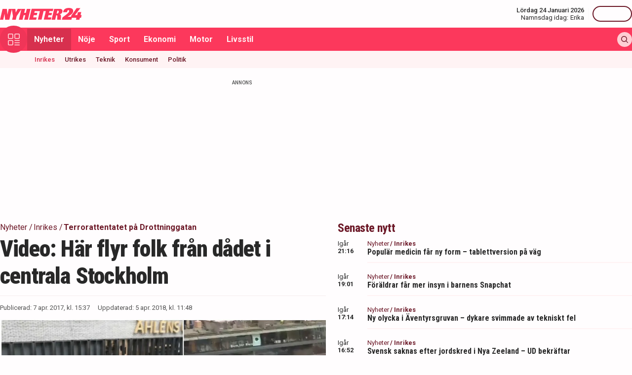

--- FILE ---
content_type: text/html; charset=utf-8
request_url: https://nyheter24.se/nyheter/inrikes/881302-video-har-flyr-folk-fran-dadet-i-centrala-stockholm
body_size: 29653
content:
<!DOCTYPE html><html lang="sv"><head><script>(function(w,i,g){w[g]=w[g]||[];if(typeof w[g].push=='function')w[g].push(i)})
(window,'GTM-MNB5DK7','google_tags_first_party');</script><script>(function(w,d,s,l){w[l]=w[l]||[];(function(){w[l].push(arguments);})('set', 'developer_id.dYzg1YT', true);
		w[l].push({'gtm.start':new Date().getTime(),event:'gtm.js'});var f=d.getElementsByTagName(s)[0],
		j=d.createElement(s);j.async=true;j.src='/n24metrics/';
		f.parentNode.insertBefore(j,f);
		})(window,document,'script','dataLayer');</script><meta charSet="utf-8"/><meta name="viewport" content="width=device-width, initial-scale=1, minimum-scale=1, maximum-scale=5, user-scalable=yes"/><link rel="preload" as="image" imageSrcSet="https://nyheter24.se/cdn-cgi/image/width=640,format=webp,quality=80/https://cdn01.nyheter24.se/2d09f1a804b004a302540000008805ee02/2017/04/07/1388646/lastbil_stockholm_video.jpg 640w, https://nyheter24.se/cdn-cgi/image/width=828,format=webp,quality=80/https://cdn01.nyheter24.se/2d09f1a804b004a302540000008805ee02/2017/04/07/1388646/lastbil_stockholm_video.jpg 828w, https://nyheter24.se/cdn-cgi/image/width=1080,format=webp,quality=80/https://cdn01.nyheter24.se/2d09f1a804b004a302540000008805ee02/2017/04/07/1388646/lastbil_stockholm_video.jpg 1080w, https://nyheter24.se/cdn-cgi/image/width=1200,format=webp,quality=80/https://cdn01.nyheter24.se/2d09f1a804b004a302540000008805ee02/2017/04/07/1388646/lastbil_stockholm_video.jpg 1200w" imageSizes="(max-width: 640px) 100vw, (max-width: 1024px) 100vw, 100vw" fetchPriority="high"/><link rel="stylesheet" href="/_next/static/css/4c337600349a11ad.css" data-precedence="next"/><link rel="stylesheet" href="/_next/static/css/f361991f2ebaa686.css" data-precedence="next"/><link rel="preload" as="script" fetchPriority="low" href="/_next/static/chunks/webpack-5d5fc62779abe67d.js"/><script src="/_next/static/chunks/4bd1b696-c023c6e3521b1417.js" async=""></script><script src="/_next/static/chunks/255-cb395327542b56ef.js" async=""></script><script src="/_next/static/chunks/main-app-01c315f28e3eab6e.js" async=""></script><script src="/_next/static/chunks/619-ba102abea3e3d0e4.js" async=""></script><script src="/_next/static/chunks/356-d853f3972ca08013.js" async=""></script><script src="/_next/static/chunks/830-c8178863cd88279a.js" async=""></script><script src="/_next/static/chunks/500-9e7498cf377e31d0.js" async=""></script><script src="/_next/static/chunks/246-7df68572a3451c60.js" async=""></script><script src="/_next/static/chunks/895-d0916f9494eeddc2.js" async=""></script><script src="/_next/static/chunks/app/(web)/layout-c42471e71cff5b9e.js" async=""></script><script src="/_next/static/chunks/app/(web)/error-5705392494e30386.js" async=""></script><script src="/_next/static/chunks/422-ba8daca21651a6f2.js" async=""></script><script src="/_next/static/chunks/app/(web)/%5B%5B...slug%5D%5D/page-03c0f33a5193803d.js" async=""></script><link rel="preload" href="https://lwadm.com/lw/pbjs?pid=de12c85c-9f18-47ef-aa5a-9ba4428900ec" as="script"/><meta name="next-size-adjust" content=""/><link rel="dns-prefetch" href="//fonts.googleapis.com"/><link rel="dns-prefetch" href="//fonts.gstatic.com"/><link rel="dns-prefetch" href="//www.googletagmanager.com"/><link rel="dns-prefetch" href="//lwadm.com"/><link rel="dns-prefetch" href="//macro.adnami.io"/><link rel="dns-prefetch" href="//applets.ebxcdn.com"/><link rel="dns-prefetch" href="//cl-eu4.k5a.io"/><link rel="dns-prefetch" href="//content.viralize.tv"/><link rel="dns-prefetch" href="//api.viralize.tv"/><link rel="dns-prefetch" href="//www.gravatar.com"/><link rel="dns-prefetch" href="//cdn.pushalert.co"/><link rel="dns-prefetch" href="//www.facebook.com"/><link rel="dns-prefetch" href="//x.com"/><link rel="dns-prefetch" href="//news.nyheter24.se"/><link rel="dns-prefetch" href="//admin.nyheter24.se"/><link rel="dns-prefetch" href="//verity.lifeofsvea.se"/><link rel="dns-prefetch" href="//lifeofsvea.se"/><link rel="dns-prefetch" href="//svenskanamn.alltforforaldrar.se"/><meta name="theme-color" content="#ffffff"/><title>Video: Här flyr folk från dådet i centrala Stockholm</title><meta name="description" content="En lastbil har kört in i en folkmassa på Drottninggatan i centrala Stockholm. Larmet ska ha inkommit till polisen via SOS Alarm klockan 14.53. Flera rapporter har inkommit om att polisen ber människor att backa och varnar för terrordåd."/><meta name="robots" content="noarchive, max-video-preview:-1, max-image-preview:large, max-snippet:-1"/><meta name="msvalidate.01" content="D2FCE58859029D47131359945DDE0B0B"/><meta name="fb:pages" content="112920858743936"/><meta name="article:publisher" content="https://www.facebook.com/nyheter24"/><meta name="mrf:tags" content="contentType:article"/><meta name="article:subsection" content="Inrikes"/><link rel="canonical" href="https://nyheter24.se/nyheter/inrikes/881302-video-har-flyr-folk-fran-dadet-i-centrala-stockholm"/><link rel="alternate" type="application/rss+xml" title="Nyheter24: Inrikes" href="https://rss.nyheter24.se/nyheter/inrikes/881302-video-har-flyr-folk-fran-dadet-i-centrala-stockholm"/><link rel="alternate" type="application/rss+xml" title="Nyheter24: Video: Här flyr folk från dådet i centrala Stockholm" href="https://rss.nyheter24.se/nyheter/inrikes/881302-video-har-flyr-folk-fran-dadet-i-centrala-stockholm"/><meta name="apple-itunes-app" content="app-id=501678398"/><meta property="fb:app_id" content="257102857732918"/><meta name="google-site-verification" content="1kQ90AuGxGWtitCY0REJyw-oFlhiGN-nhyrZr2Bb0zU"/><meta property="og:title" content="Video: Här flyr folk från dådet i centrala Stockholm"/><meta property="og:description" content="En lastbil har kört in i en folkmassa på Drottninggatan i centrala Stockholm. Larmet ska ha inkommit till polisen via SOS Alarm klockan 14.53. Flera rapporter har inkommit om att polisen ber människor att backa och varnar för terrordåd."/><meta property="og:url" content="https://nyheter24.se/nyheter/inrikes/881302-video-har-flyr-folk-fran-dadet-i-centrala-stockholm"/><meta property="og:image" content="https://cdn01.nyheter24.se/2d09f1a804b004a302540000008805ee02/2017/04/07/1388646/lastbil_stockholm_video.jpg"/><meta property="og:image:width" content="1200"/><meta property="og:image:height" content="675"/><meta property="og:type" content="article"/><meta property="article:published_time" content="2017-04-07T13:37:42.000Z"/><meta property="article:author" content="Tom Jerry Boman"/><meta property="article:section" content="Nyheter"/><meta property="article:tag" content="Terrorattentatet på Drottninggatan"/><meta property="article:tag" content="Rakhmat Akilov"/><meta name="twitter:card" content="summary_large_image"/><meta name="twitter:title" content="Video: Här flyr folk från dådet i centrala Stockholm"/><meta name="twitter:description" content="En lastbil har kört in i en folkmassa på Drottninggatan i centrala Stockholm. Larmet ska ha inkommit till polisen via SOS Alarm klockan 14.53. Flera rapporter har inkommit om att polisen ber människor att backa och varnar för terrordåd."/><meta name="twitter:image:type" content="image/png"/><meta name="twitter:image:width" content="1200"/><meta name="twitter:image:height" content="675"/><meta name="twitter:image:alt" content="Nyheter24"/><meta name="twitter:image" content="https://nyheter24.se/twitter-image-xgl6v7.png?321dafc7c671d59e"/><link rel="icon" href="/favicon.ico" type="image/x-icon" sizes="256x256"/><link rel="icon" href="/icon-xgl6v7.svg?24550c4bbb67fed8" type="image/svg+xml" sizes="any"/><link rel="apple-touch-icon" href="/apple-icon-xgl6v7.png?5856f537e80acdba" type="image/png" sizes="512x512"/><script>(self.__next_s=self.__next_s||[]).push(["https://lwadm.com/lw/pbjs?pid=de12c85c-9f18-47ef-aa5a-9ba4428900ec",{}])</script><script>(self.__next_s=self.__next_s||[]).push([0,{"async":true,"children":"var lwhb = lwhb || {cmd:[]};","id":"livewrapped"}])</script><script>(self.__next_s=self.__next_s||[]).push([0,{"async":true,"children":"window.googletag = window.googletag || { cmd: [] };","id":"gpt"}])</script><script>(self.__next_s=self.__next_s||[]).push([0,{"children":"\n                (function(){    window.__gpp_addFrame=function(e) {\n                        if(!window.frames[e]){\n                            if(document.body){\n                                var t=document.createElement(\"iframe\");\n                                t.style.cssText=\"display:none\";\n                                t.name=e;\n                                document.body.appendChild(t)}\n                            else{\n                                window.setTimeout(window.__gpp_addFrame,10,e)\n                            }\n                        }\n                    };\n                    window.__gpp_stub=function(){\n                        var e=arguments;\n                        __gpp.queue=__gpp.queue||[];\n                        __gpp.events=__gpp.events||[];\n                        if(!e.length||e.length==1&&e[0]==\"queue\"){return __gpp.queue}\n                        if(e.length==1&&e[0]==\"events\"){return __gpp.events}\n                        var t=e[0];\n                        var p=e.length>1?e[1]:null;\n                        var s=e.length>2?e[2]:null;\n                        if(t===\"ping\"){\n                            p({gppVersion:\"1.1\",cmpStatus:\"stub\",cmpDisplayStatus:\"hidden\",signalStatus:\"not ready\",supportedAPIs:[\"2:tcfeuv2\",\"5:tcfcav1\",\"6:uspv1\",\"7:usnat\",\"8:usca\",\"9:usva\",\"10:usco\",\"11:usut\",\"12:usct\"],cmpId:\"7\",sectionList:[],applicableSections:[],gppString:\"\",parsedSections:{}}, true)}\n                        else if(t===\"addEventListener\"){\n                            if(!(\"lastId\"in __gpp)){__gpp.lastId=0}__gpp.lastId++;\n                            var n=__gpp.lastId;__gpp.events.push({id:n,callback:p,parameter:s});\n                            p({eventName:\"listenerRegistered\",listenerId:n,data:true,pingData:{gppVersion:\"1.1\",cmpStatus:\"stub\",cmpDisplayStatus:\"hidden\",signalStatus:\"not ready\",supportedAPIs:[\"2:tcfeuv2\",\"5:tcfcav1\",\"6:uspv1\",\"7:usnat\",\"8:usca\",\"9:usva\",\"10:usco\",\"11:usut\",\"12:usct\"],cmpId:\"7\",sectionList:[],applicableSections:[],gppString:\"\",parsedSections:{}}},true)}\n                        else if(t===\"removeEventListener\"){\n                            var a=false;\n                            for(var i=0;i<__gpp.events.length;i++){\n                                if(__gpp.events[i].id==s){__gpp.events.splice(i,1);a=true;break}}\n                            p({eventName:\"listenerRemoved\",listenerId:s,data:a,pingData:{gppVersion:\"1.1\",cmpStatus:\"stub\",cmpDisplayStatus:\"hidden\",signalStatus:\"not ready\",supportedAPIs:[\"2:tcfeuv2\",\"5:tcfcav1\",\"6:uspv1\",\"7:usnat\",\"8:usca\",\"9:usva\",\"10:usco\",\"11:usut\",\"12:usct\"],cmpId:\"7\",sectionList:[],applicableSections:[],gppString:\"\",parsedSections:{}}},true)}\n                        else if(t===\"hasSection\"){p(false,true)}\n                        else if(t===\"getSection\"||t===\"getField\"){\n                            p(null,true)}else{__gpp.queue.push([].slice.apply(e))}};\n                    window.__gpp_msghandler=function(s){\n                        var n=typeof s.data===\"string\";\n                        try{var e=n?JSON.parse(s.data):s.data}catch(t){var e=null}\n                        if(typeof e===\"object\"&&e!==null&&\"__gppCall\"in e){\n                            var a=e.__gppCall;window.__gpp(a.command,function(e,t){\n                                var p={__gppReturn:{returnValue:e,success:t,callId:a.callId}};\n                                s.source.postMessage(n?JSON.stringify(p):p,\"*\")},\"parameter\"in a?a.parameter:null,\"version\"in a?a.version:\"1.1\")}};\n                    if(!(\"__gpp\"in window)||typeof window.__gpp!==\"function\"){\n                        window.__gpp=window.__gpp_stub;\n                        window.addEventListener(\"message\",window.__gpp_msghandler,false);\n                        window.__gpp_addFrame(\"__gppLocator\")}\n                })();\n              ","id":"lwhb-setup"}])</script><script src="/_next/static/chunks/polyfills-42372ed130431b0a.js" noModule=""></script></head><body class="__variable_0cb770 __variable_d3e4d6 bg-white text-black-500"><div hidden=""><!--$--><!--/$--></div><style>#nprogress{pointer-events:none}#nprogress .bar{background:#fc385c;position:fixed;z-index:1600;top: 0;left:0;width:100%;height:3px}#nprogress .peg{display:block;position:absolute;right:0;width:100px;height:100%;box-shadow:0 0 10px #fc385c,0 0 5px #fc385c;opacity:1;-webkit-transform:rotate(3deg) translate(0px,-4px);-ms-transform:rotate(3deg) translate(0px,-4px);transform:rotate(3deg) translate(0px,-4px)}#nprogress .spinner{display:block;position:fixed;z-index:1600;top: 15px;right:15px}#nprogress .spinner-icon{width:18px;height:18px;box-sizing:border-box;border:2px solid transparent;border-top-color:#fc385c;border-left-color:#fc385c;border-radius:50%;-webkit-animation:nprogress-spinner 400ms linear infinite;animation:nprogress-spinner 400ms linear infinite}.nprogress-custom-parent{overflow:hidden;position:relative}.nprogress-custom-parent #nprogress .bar,.nprogress-custom-parent #nprogress .spinner{position:absolute}@-webkit-keyframes nprogress-spinner{0%{-webkit-transform:rotate(0deg)}100%{-webkit-transform:rotate(360deg)}}@keyframes nprogress-spinner{0%{transform:rotate(0deg)}100%{transform:rotate(360deg)}}</style><div class="sticky top-0 z-20"><header class="bg-white"><div class="container h-14 px-2.5 lg:px-0 flex items-center justify-between"><div class="w-[100px] lg:hidden"></div><a href="/"><div class="relative w-[166px] h-[24px]"><img alt="Nyheter24" loading="lazy" decoding="async" data-nimg="fill" style="position:absolute;height:100%;width:100%;left:0;top:0;right:0;bottom:0;color:transparent" src="/images/logo_n24.svg"/></div></a><div class="hidden lg:flex items-center space-x-2"><div class="text-right"><div class="text-small-500">Lördag 24 Januari 2026</div><div class="space-x-1 flex justify-end"><a class="text-small-400 hover:underline" target="_blank" href="https://svenskanamn.alltforforaldrar.se/namnsdag">Namnsdag idag:</a><a class="text-small-400 hover:underline" target="_blank" href="https://svenskanamn.alltforforaldrar.se/visa/erika">Erika</a></div></div><div class="border-l h-6 mx-2" aria-hidden="true"></div><div class="flex items-center w-20 justify-end"><div class="button-small text-transparent w-20 h-8"></div></div></div><div class="w-[100px] flex space-x-2 lg:hidden justify-end"><div class="button-icon-medium"></div></div></div></header><nav class="bg-folly-500"><div class="container flex items-center pl-2.5 lg:pl-0"><button aria-label="Meny" class="my-[-16.5px] button-icon-large bg-folly-600 hover:bg-static-folly-700 text-static-folly-200 menu-button-optimized transition-optimized"><svg xmlns="http://www.w3.org/2000/svg" width="24" height="24" fill="none" viewBox="0 0 24 24"><g fill="currentColor" clip-path="url(#clip0_9_35)"><path d="M2.571 10.768h5.625a2.574 2.574 0 002.572-2.572V2.571A2.574 2.574 0 008.196 0H2.571A2.574 2.574 0 000 2.571v5.625a2.574 2.574 0 002.571 2.572zM1.714 2.57c0-.472.384-.857.857-.857h5.625c.473 0 .858.385.858.857v5.625a.858.858 0 01-.858.858H2.571a.858.858 0 01-.857-.858V2.571zM21.429 0h-5.625a2.574 2.574 0 00-2.572 2.571v5.625a2.574 2.574 0 002.572 2.572h5.625A2.574 2.574 0 0024 8.196V2.571A2.574 2.574 0 0021.429 0zm.857 8.196a.858.858 0 01-.857.858h-5.625a.858.858 0 01-.858-.858V2.571c0-.472.385-.857.857-.857h5.626c.473 0 .857.385.857.857v5.625zM2.571 24h5.625a2.574 2.574 0 002.572-2.571v-5.625a2.574 2.574 0 00-2.572-2.572H2.571A2.574 2.574 0 000 15.804v5.625A2.574 2.574 0 002.571 24zm-.857-8.196c0-.473.384-.857.857-.857h5.625c.473 0 .858.384.858.857v5.625a.858.858 0 01-.858.857H2.571a.858.858 0 01-.857-.857v-5.625zM23.143 22.286h-9.054a.857.857 0 100 1.714h9.054a.857.857 0 100-1.714zM23.143 13.232h-9.054a.857.857 0 100 1.715h9.054a.857.857 0 100-1.715zM23.143 17.759h-9.054a.857.857 0 100 1.714h9.054a.857.857 0 100-1.714z"></path></g><defs><clipPath id="clip0_9_35"><path fill="#fff" d="M0 0H24V24H0z"></path></clipPath></defs></svg></button><div class="flex-1 whitespace-nowrap overflow-x-auto no-scrollbar transition-opacity opacity-100"><a target="_self" class="text-body-700 inline-block py-2.5 px-3.5 hover:bg-folly-700 text-[#FFF4F5] hover-optimized transition-optimized bg-folly-700" href="/nyheter">Nyheter</a><a target="_self" class="text-body-700 inline-block py-2.5 px-3.5 hover:bg-folly-700 text-[#FFF4F5] hover-optimized transition-optimized" href="/noje">Nöje</a><a target="_self" class="text-body-700 inline-block py-2.5 px-3.5 hover:bg-folly-700 text-[#FFF4F5] hover-optimized transition-optimized" href="/sport">Sport</a><a target="_self" class="text-body-700 inline-block py-2.5 px-3.5 hover:bg-folly-700 text-[#FFF4F5] hover-optimized transition-optimized" href="/nyheter/ekonomi">Ekonomi</a><a target="_self" class="text-body-700 inline-block py-2.5 px-3.5 hover:bg-folly-700 text-[#FFF4F5] hover-optimized transition-optimized" href="/nyheter/motor">Motor</a><a target="_self" class="text-body-700 inline-block py-2.5 px-3.5 hover:bg-folly-700 text-[#FFF4F5] hover-optimized transition-optimized" href="/livsstil">Livsstil</a></div><div class="space-x-2 hidden lg:flex items-center"><form class="h-full"><input placeholder="Sök på Nyheter24.se" class="bg-static-white px-2 mt-2 py-1 text-body-300 text-folly-950 placeholder:text-folly-950 rounded-lg search-input-optimized transition-optimized opacity-0 w-0" value=""/></form><button aria-label="Sök" class="button-icon-small p-2"><svg xmlns="http://www.w3.org/2000/svg" width="20" height="20" fill="none" viewBox="0 0 20 20"><path fill="currentColor" fill-rule="evenodd" d="M13.762 15.176a8.5 8.5 0 111.414-1.414l4.531 4.53a1 1 0 01-1.414 1.415l-4.531-4.531zM15 8.5a6.5 6.5 0 11-13 0 6.5 6.5 0 0113 0z" clip-rule="evenodd"></path></svg></button></div></div></nav></div><nav class="bg-folly-50"><div class="container pl-2.5 lg:pl-[60px]"><div class="whitespace-nowrap overflow-x-auto no-scrollbar"><a target="_self" class="inline-block p-2.5 text-small-500 hover:text-folly-700 text-folly-700" href="/nyheter/inrikes">Inrikes</a><a target="_self" class="inline-block p-2.5 text-small-500 hover:text-folly-700 text-folly-950" href="/nyheter/utrikes">Utrikes</a><a target="_self" class="inline-block p-2.5 text-small-500 hover:text-folly-700 text-folly-950" href="/nyheter/teknik">Teknik</a><a target="_self" class="inline-block p-2.5 text-small-500 hover:text-folly-700 text-folly-950" href="/nyheter/konsument">Konsument</a><a target="_self" class="inline-block p-2.5 text-small-500 hover:text-folly-700 text-folly-950" href="/nyheter/politik">Politik</a></div></div></nav><div><div class="flex justify-center" style="min-height:auto"><div id="nyheter24_desktop-rm__R_4ilubqeivb_"></div></div></div><div><script type="application/ld+json">
[
    {
    "@context": "https://schema.org",
    "@type": "BreadcrumbList",
    "itemListElement": [
                        {
            "@type": "ListItem",
            "position": 1,
            "name": "Nyheter",
                        
            "item": "https://nyheter24.se/nyheter/"
        
                    }
                ,
                    {
            "@type": "ListItem",
            "position": 2,
            "name": "Inrikes",
                        
            "item": "https://nyheter24.se/nyheter/inrikes/"
        
                    }
                ,
                    {
            "@type": "ListItem",
            "position": 3,
            "name": "Terrorattentatet på Drottninggatan",
                        
            "item": "https://nyheter24.se/etikett/terrorattentatet-pa-drottninggatan"
        
                    }
            ]
},
    
{
    "@context": "https://schema.org",
    "@type": "NewsArticle",
        "mainEntityOfPage": "https://nyheter24.se/nyheter/inrikes/881302-video-har-flyr-folk-fran-dadet-i-centrala-stockholm",
        "headline": "Video: Här flyr folk från dådet i centrala Stockholm",
    "datePublished": "2017-04-07T15:37:42+02:00",
    "dateModified": "2018-04-05T11:48:54+02:00",
    "description": "En lastbil har kört in i en folkmassa på Drottninggatan i centrala Stockholm. Larmet ska ha inkommit till polisen via SOS Alarm klockan 14.53. Flera rapporter har inkommit om att polisen ber människor att backa och varnar för terrordåd.",
    "wordCount":252,
    "articleSection":"Inrikes",
    "keywords":"Terrorattentatet på Drottninggatan, Rakhmat Akilov",
    "isAccessibleForFree": true,
            "author":         {
        "@context":"https://schema.org",
        "@type": "Person",
        "name": "Tom Jerry Boman",
        "url": "https://nyheter24.se/profil/tomjerry.boman",
        "email": "tomjerry.boman@nyheter24.se",
        "description":"",
        "jobTitle": "Redaktör",
        "worksFor": {
            "@type": "Organization",
            "name": "Nyheter24"
        }
    }
,
        "publisher": {
    "@type": "NewsMediaOrganization",
        "foundingDate":"2008-09-30",
        "name": "Nyheter24",
    "url": "https://nyheter24.se",
    "logo": {
        "@type": "ImageObject",
        "@context":"https://schema.org",
        "url": "https://static.nyheter24.se/gfx/n24_aligned_red_logo.svg",
        "width": 980,
        "height": 131.1    }
        ,
    "sameAs":[
        "https://sv.wikipedia.org/wiki/Nyheter24",
        "https://www.youtube.com/c/nyheter24",
        "https://www.facebook.com/nyheter24",
        "https://twitter.com/Nyheter24",
        "https://www.instagram.com/nyheter24",
        "https://www.tiktok.com/@nyheter24"
    ],
    "publishingPrinciples":"https://nyheter24.se/om/1201172-nyheter24-policy#publishingPrinciples",
    "ethicsPolicy":"https://nyheter24.se/om/1201172-nyheter24-policy#ethicsPolicy",
    "masthead":"https://nyheter24.se/om/om-nyheter24/",
    "diversityPolicy":"https://nyheter24.se/om/1201172-nyheter24-policy#diversityPolicy",
    "correctionsPolicy":"https://nyheter24.se/om/1201172-nyheter24-policy#correctionsPolicy",
    "unnamedSourcesPolicy":"https://nyheter24.se/om/1201172-nyheter24-policy#unnamedSourcesPolicy",
    "missionCoveragePrioritiesPolicy":"https://nyheter24.se/om/om-nyheter24/"
    },
    "image": {
    "@type": "ImageObject",
    "url": "https://cdn01.nyheter24.se/2d09f1a804b004a302540000008805ee02/2017/04/07/1388646/lastbil_stockholm_video.jpg",
    "width": 1200,
    "height": 675
}

    }]
</script></div><div class="container pt-2.5 lg:pt-6"><div class="grid gap-6 grid-cols-1 lg:grid-cols-[980px]"><div><div class="mb-5 lg:mb-6"><div><div class="text-[10px] text-black-450 font-medium leading-120 text-center uppercase">Annons</div><div class="flex justify-center" style="min-height:250px"><div id="nyheter24_desktop-panorama-0__R_2qmlubqeivb_"></div></div></div></div></div></div><div class="grid gap-6 grid-cols-1 lg:grid-cols-[660px_auto] widescreen:grid-cols-[660px_300px_300px] [&amp;&gt;*:nth-child(2)]:hidden [&amp;&gt;*:nth-child(3)]:hidden lg:[&amp;&gt;*:nth-child(2)]:block widescreen:[&amp;&gt;*:nth-child(3)]:block"><div><div class="mb-5 lg:mb-6"><div><div style="height:1px;width:1px"></div><div class="px-2.5 lg:px-0 pb-5 lg:pb-4"><div class="mb-1"><div class="flex text-folly-950 space-x-0.5 flex-wrap"><a class="text-body-400" href="/nyheter"><span class="hover:underline">Nyheter</span> <!-- -->/</a><a class="text-body-400" href="/nyheter/inrikes"><span class="hover:underline">Inrikes</span> <!-- -->/</a><a class="text-body-700" href="/etikett/terrorattentatet-pa-drottninggatan"><span class="hover:underline">Terrorattentatet på Drottninggatan</span> </a></div></div><h1 class="text-headline-h1 lg:text-[46px] mb-3">Video: Här flyr folk från dådet i centrala Stockholm</h1><div class="border-t border-gray-500 pt-4"><div class="flex flex-col lg:flex-row text-small-400 text-black-450 space-y-1.5 lg:space-y-0 lg:space-x-4"><div>Publicerad: <!-- -->7 apr. 2017, kl. 15:37</div><div>Uppdaterad: <!-- -->5 apr. 2018, kl. 11:48</div></div></div></div><div class="space-y-5 lg:space-y-4"><figure><div class="aspect-w-16 aspect-h-9"><img alt="Vad hände egentligen under terrorattentatet i Stockholm?" fetchPriority="high" loading="eager" decoding="async" data-nimg="fill" class="object-cover" style="position:absolute;height:100%;width:100%;left:0;top:0;right:0;bottom:0;color:transparent" sizes="(max-width: 640px) 100vw, (max-width: 1024px) 100vw, 100vw" srcSet="https://nyheter24.se/cdn-cgi/image/width=640,format=webp,quality=80/https://cdn01.nyheter24.se/2d09f1a804b004a302540000008805ee02/2017/04/07/1388646/lastbil_stockholm_video.jpg 640w, https://nyheter24.se/cdn-cgi/image/width=828,format=webp,quality=80/https://cdn01.nyheter24.se/2d09f1a804b004a302540000008805ee02/2017/04/07/1388646/lastbil_stockholm_video.jpg 828w, https://nyheter24.se/cdn-cgi/image/width=1080,format=webp,quality=80/https://cdn01.nyheter24.se/2d09f1a804b004a302540000008805ee02/2017/04/07/1388646/lastbil_stockholm_video.jpg 1080w, https://nyheter24.se/cdn-cgi/image/width=1200,format=webp,quality=80/https://cdn01.nyheter24.se/2d09f1a804b004a302540000008805ee02/2017/04/07/1388646/lastbil_stockholm_video.jpg 1200w" src="https://nyheter24.se/cdn-cgi/image/width=1200,format=webp,quality=80/https://cdn01.nyheter24.se/2d09f1a804b004a302540000008805ee02/2017/04/07/1388646/lastbil_stockholm_video.jpg"/></div><figcaption class="figcaption">Video från terrordådet i Stockholm.<!-- --> </figcaption></figure><p id="video-jump-link" class="text-preamble lg:text-preamble-desktop px-2.5 lg:px-0">En lastbil har kört in i en folkmassa på Drottninggatan i centrala Stockholm. Larmet ska ha inkommit till polisen via SOS Alarm klockan 14.53. Flera rapporter har inkommit om att polisen ber människor att backa och varnar för terrordåd.</p><div class="mx-2.5 lg:mx-0 border-y border-gray-500 pb-4"><div class="flex flex-wrap"><a class="group flex space-x-2.5 items-center mr-4 mt-4" href="/profil/tomjerry.boman"><div class="relative w-[30px] h-[30px]"><img alt="Tom Jerry Boman" loading="lazy" decoding="async" data-nimg="fill" class="object-cover rounded-full group-hover:opacity-75" style="position:absolute;height:100%;width:100%;left:0;top:0;right:0;bottom:0;color:transparent" sizes="(max-width: 640px) 15vw, (max-width: 1024px) 15vw, 15vw" srcSet="https://nyheter24.se/cdn-cgi/image/width=96,format=webp,quality=75/https://cdn01.nyheter24.se/ec89ea03024b004b00/profile/avatars/106576_1482147673.jpg 96w, https://nyheter24.se/cdn-cgi/image/width=128,format=webp,quality=75/https://cdn01.nyheter24.se/ec89ea03024b004b00/profile/avatars/106576_1482147673.jpg 128w, https://nyheter24.se/cdn-cgi/image/width=256,format=webp,quality=75/https://cdn01.nyheter24.se/ec89ea03024b004b00/profile/avatars/106576_1482147673.jpg 256w, https://nyheter24.se/cdn-cgi/image/width=384,format=webp,quality=75/https://cdn01.nyheter24.se/ec89ea03024b004b00/profile/avatars/106576_1482147673.jpg 384w, https://nyheter24.se/cdn-cgi/image/width=640,format=webp,quality=75/https://cdn01.nyheter24.se/ec89ea03024b004b00/profile/avatars/106576_1482147673.jpg 640w, https://nyheter24.se/cdn-cgi/image/width=828,format=webp,quality=75/https://cdn01.nyheter24.se/ec89ea03024b004b00/profile/avatars/106576_1482147673.jpg 828w, https://nyheter24.se/cdn-cgi/image/width=1080,format=webp,quality=75/https://cdn01.nyheter24.se/ec89ea03024b004b00/profile/avatars/106576_1482147673.jpg 1080w, https://nyheter24.se/cdn-cgi/image/width=1200,format=webp,quality=75/https://cdn01.nyheter24.se/ec89ea03024b004b00/profile/avatars/106576_1482147673.jpg 1200w" src="https://nyheter24.se/cdn-cgi/image/width=1200,format=webp,quality=75/https://cdn01.nyheter24.se/ec89ea03024b004b00/profile/avatars/106576_1482147673.jpg"/></div><div class="flex flex-wrap space-x-0.5 flex-1 group-hover:underline"><div class="text-small-700">Tom Jerry Boman<!-- -->,</div><div class="text-small-400">Redaktör</div></div></a></div></div><div class="px-2.5 lg:px-0 min-h-[200px] lg:min-h-[371px]"><div class="min-h-[200px] lg:min-h-[371px]"></div></div><div class="mt-4"><div class="bg-folly-50 text-body-700 lg:text-center mb-5 p-4 font-normal leading-[150%]">Läs mer från Nyheter24 - vårt nyhetsbrev är kostnadsfritt<a href="#" class="text-white cursor-pointer text-sm leading-5 px-2 py-1 text-center lg:ml-3 block mt-2 lg:mt-0 lg:inline-block bg-folly-500 rounded font-bold w-[114px] lg:w-auto lg:leading-normal">Prenumerera</a></div></div><div class="border-y border-gray-500 py-5 mx-2.5 lg:mx-0"><div class="flex space-x-2"><a aria-label="Se kommentarer" class="w-[44px] h-[44px] flex-center bg-folly-950 rounded-full text-static-white" href="#comments-881302"><svg xmlns="http://www.w3.org/2000/svg" fill="none" viewBox="0 0 24 24" stroke-width="1.5" stroke="currentColor" class="size-6"><path stroke-linecap="round" stroke-linejoin="round" d="M7.5 8.25h9m-9 3H12m-9.75 1.51c0 1.6 1.123 2.994 2.707 3.227 1.129.166 2.27.293 3.423.379.35.026.67.21.865.501L12 21l2.755-4.133a1.14 1.14 0 0 1 .865-.501 48.172 48.172 0 0 0 3.423-.379c1.584-.233 2.707-1.626 2.707-3.228V6.741c0-1.602-1.123-2.995-2.707-3.228A48.394 48.394 0 0 0 12 3c-2.392 0-4.744.175-7.043.513C3.373 3.746 2.25 5.14 2.25 6.741v6.018Z"></path></svg></a><a aria-label="Dela på X" rel="noopener noreferrer" target="_blank" class="w-[44px] h-[44px] flex-center bg-black-800 rounded-full text-static-white" href="http://x.com/intent/tweet?text=Video: Här flyr folk från dådet i centrala Stockholm&amp;url=https%3A%2F%2Fnyheter24.se%2Fnyheter%2Finrikes%2F881302-video-har-flyr-folk-fran-dadet-i-centrala-stockholm"><svg xmlns="http://www.w3.org/2000/svg" viewBox="0 0 512 512" fill="currentColor" class="w-[16px] h-[16px]"><path d="M389.2 48h70.6L305.6 224.2 487 464H345L233.7 318.6 106.5 464H35.8l164.9-188.5L26.8 48h145.6l100.5 132.9zm-24.8 373.8h39.1L151.1 88h-42z"></path></svg></a><a aria-label="Dela på Facebook" rel="noopener noreferrer" target="_blank" class="w-[44px] h-[44px] flex-center bg-[#0866FF] rounded-full text-static-white" href="http://www.facebook.com/sharer.php?u=https%3A%2F%2Fnyheter24.se%2Fnyheter%2Finrikes%2F881302-video-har-flyr-folk-fran-dadet-i-centrala-stockholm"><svg xmlns="http://www.w3.org/2000/svg" width="16" height="16" fill="none" viewBox="0 0 16 16" class="w-[16px] h-[16px]"><g clip-path="url(#clip0_608_1805)"><path fill="currentColor" d="M16 8a8 8 0 1 0-9.932 7.765v-5.32h-1.65V8h1.65V6.947c0-2.723 1.232-3.985 3.905-3.985.507 0 1.382.1 1.74.198v2.216c-.19-.02-.518-.03-.925-.03-1.312 0-1.818.498-1.818 1.79V8h2.613l-.45 2.445H8.97v5.496A8 8 0 0 0 16 8"></path></g><defs><clipPath id="clip0_608_1805"><path fill="#fff" d="M0 0h16v16H0z"></path></clipPath></defs></svg></a><button aria-label="Kopiera länk till urklipp" class="flex items-center bg-folly-500 rounded-full text-static-white px-4 py-2.5 space-x-2.5 font-medium"><svg xmlns="http://www.w3.org/2000/svg" width="16" height="16" fill="none" viewBox="0 0 16 16" class="w-[16px] h-[16px]"><g fill="currentColor" clip-path="url(#clip0_608_1812)"><path d="m8.612 11.06-2.448 2.448a2.6 2.6 0 0 1-3.672 0 2.58 2.58 0 0 1-.76-1.836c0-.693.27-1.345.76-1.836L4.94 7.388a.866.866 0 0 0-1.224-1.224L1.268 8.612h-.001A4.3 4.3 0 0 0 0 11.673a4.3 4.3 0 0 0 1.268 3.06 4.31 4.31 0 0 0 3.06 1.266 4.31 4.31 0 0 0 3.06-1.266l2.448-2.448a.866.866 0 0 0-1.224-1.224M16 4.328a4.3 4.3 0 0 0-1.268-3.06 4.333 4.333 0 0 0-6.12 0L6.164 3.716A.866.866 0 1 0 7.388 4.94l2.448-2.448a2.6 2.6 0 0 1 3.672 0c.49.49.76 1.142.76 1.836a2.58 2.58 0 0 1-.76 1.836L11.06 8.612a.865.865 0 1 0 1.224 1.224l2.448-2.448A4.3 4.3 0 0 0 16 4.327"></path><path d="M4.94 11.06a.863.863 0 0 0 1.224 0l4.896-4.896A.865.865 0 1 0 9.836 4.94L4.94 9.836a.866.866 0 0 0 0 1.224"></path></g><defs><clipPath id="clip0_608_1812"><path fill="#fff" d="M0 0h16v16H0z"></path></clipPath></defs></svg><span>Länk</span></button></div><div class="border-b0 border-gray-500 mt-4 mx-2.5 lg:mx-0"><div class="flex flex-wrap tags-content"><h3 class="text-folly-950 mr-2 font-semibold">Ämne<!-- -->n<!-- -->:</h3><a class="mr-2" href="/etikett/terrorattentatet-pa-drottninggatan">Terrorattentatet på Drottninggatan<!-- -->, </a><a class="mr-2" href="/etikett/rakhmat-akilov">Rakhmat Akilov</a></div></div></div><div class="article-content relative"><div class="content px-2.5 lg:px-0"><p><u><a href="http://nyheter24.se/nyheter/inrikes/881298-lastbil-har-kort-in-i-folkmassa-i-centrala-stockholm" rel="nofollow">Ett fordon ska ha k&#xf6;rt in i en folkmassa vid &#xc5;hlens city i Stockholm,</a></u> uppger flera medier.<br></p></div><div class="content px-2.5 lg:px-0"><p>&#x2013; Det &#xe4;r lite oklart l&#xe4;ge just nu, men vi h&#xe5;ller p&#xe5; med en st&#xf6;rre polisinsats, s&#xe4;ger en presskontakt vid stockholmspolisen till Nyheter24.</p></div><div class="mb-4 lg:mb-5 px-2.5 mx-2.5 lg:mx-0 rounded-full lg:px-0 border-solid border-black-400 bg-folly-50 border-2 leading-[36px] "><a target="_blank" class="block w-full text-center" id="google-subscribe-link" href="https://profile.google.com/cp/CgwvZy8xMWR5anlzejM"><span class="text-[14px] leading-[22px] font-semibold"><img alt="Google Subscribe" loading="lazy" width="14" height="14" decoding="async" data-nimg="1" class="m-0 mr-2 inline-block mt-[-3px]" style="color:transparent" src="/images/google.svg"/>Klicka här för att följa oss på Google</span></a></div><div class="content px-2.5 lg:px-0"><p>Larmet ska ha inkommit till polisen via SOS Alarm klockan 14.53.</p></div><div class="content px-2.5 lg:px-0"><p>&#x2013; Vi gick Kungsgatan mot Drottninggatan. Vi gick f&#xf6;rbi och d&#xe5; ligger tv&#xe5; m&#xe4;nniskor p&#xe5; marken. Sen fortsatte lastbilen p&#xe5; Drottninggatan, sen s&#xe5;g vi inte var den tog v&#xe4;gen, s&#xe4;ger vittnet till <u><a href="http://www.svt.se/nyheter/lokalt/stockholm/uppgifter-fordon-pa-drottninggatan-personer-skadade" target="_blank" rel="nofollow noopener">SVT</a></u>.</p></div><div class="content px-2.5 lg:px-0"><p>Polisen varnar f&#xf6;r terrord&#xe5;d</p></div><div class="content px-2.5 lg:px-0"><p>Enligt en reporter p&#xe5; SVT &#xe5;ker polisen runt i centrala Stockholm ropar: &quot;Varning f&#xf6;r terrord&#xe5;d!&quot;</p></div><div class="content px-2.5 lg:px-0"><p>Flera rapporter har inkommit om att polisen ber m&#xe4;nniskor att backa och varnar f&#xf6;r terrord&#xe5;d.</p></div><div class="content px-2.5 lg:px-0"><p>Enligt vittnen ska &#xe4;ven polisen &#xe4;ven ha dragit vapen.</p></div><div class="content px-2.5 lg:px-0"><p>&#x201d;Polisen drog vapen och sprang, men det &#xe4;r sv&#xe5;rt att veta vad som har h&#xe4;nt,&quot; s&#xe4;ger Aftonbladets reporter.</p></div><div class="content px-2.5 lg:px-0"><p>&quot;Minst tre d&#xf6;da&quot;</p></div><div class="content px-2.5 lg:px-0"><p>Enligt Aftonbladet har polisen uppgifter om personskador. Tv&#xe5; personer ska ligga p&#xe5; marken innanf&#xf6;r avsp&#xe4;rrningarna, s&#xe4;ger Aftonbladets reporter.<br></p></div><div class="content px-2.5 lg:px-0"><p>Andra uppgifter s&#xe4;ger att det ligger &quot;halva kroppar&quot; p&#xe5; gatan.</p></div><div class="content px-2.5 lg:px-0"><p>Enligt ett vittne till Sveriges Radio &#xe4;r minst tre personer d&#xf6;da.</p></div><div class="content px-2.5 lg:px-0"><p>&#x2013; Jag s&#xe5;g minst tre d&#xf6;da, men det &#xe4;r f&#xf6;rmodligen fler. Det &#xe4;r en fullst&#xe4;ndig r&#xf6;ra h&#xf6;r, ber&#xe4;ttar han till <u><a href="http://sverigesradio.se/sida/artikel.aspx?programid=83&amp;artikel=6669616" target="_blank" rel="nofollow noopener">SR</a></u>.</p></div><div class="content px-2.5 lg:px-0"><p>&#x25cf; <a href="http://nyheter24.se/nyheter/inrikes/881300-9-saker-vi-vet-om-attacken-i-centrala-stockholm" target="_blank" rel="nofollow">10 saker du beh&#xf6;ver veta om attacken i centrala Stockholm</a><br>&#x25cf; <a href="http://nyheter24.se/nyheter/inrikes/881298-lastbil-har-kort-in-i-folkmassa-i-centrala-stockholm" target="_blank" rel="nofollow">Lastbil har k&#xf6;rt in i folkmassa i centrala Stockholm &#x2013; tre d&#xf6;da</a><br>&#x25cf; <a href="http://nyheter24.se/nyheter/881312-uppgifter-fran-spendrups-lastbilen-blev-kapad" target="_blank" rel="nofollow">Uppgifter fr&#xe5;n Spendrups: Lastbilen blev kapad</a><br>&#x25cf; <a href="http://nyheter24.se/nyheter/politik/881318-stefan-lofven-sverige-har-blivit-attackerat" target="_blank" rel="nofollow">Stefan L&#xf6;fven: Sverige har blivit attackerat</a><br>&#x25cf; <a href="http://nyheter24.se/nyheter/inrikes/881302-video-har-flyr-folk-fran-misstankt-terrordad-i-centrala-stockholm" target="_blank" rel="nofollow">Video: H&#xe4;r flyr folk fr&#xe5;n misst&#xe4;nkt terrord&#xe5;d i centrala Stockholm</a></p></div><div class="content px-2.5 lg:px-0"><p><strong>Gl&#xf6;m inte att ladda ner v&#xe5;r app f&#xf6;r att f&#xe5; full koll p&#xe5; de senaste nyheterna. Finns p&#xe5;        <a href="https://play.google.com/store/apps/details?id=com.nyheter24.se&amp;hl=sv" target="_blank" rel="nofollow">Google Play</a>        och        <a href="https://itunes.apple.com/se/app/nyheter24/id501678398?mt=8" rel="nofollow noopener">App Store</a>.        </strong></p></div></div><div class="px-2.5 lg:px-0"><div><h3 class="text-headline-h3 text-folly-950 mb-2.5 scroll-mt-28 lg:scroll-mt-36">Kommentarer</h3><div class="space-y-4"><div class="bg-gray-200 rounded-lg p-5 h-24 animate-pulse" style="height:6.35rem"></div></div></div></div><div class="pl-2.5 lg:pl-0"><div><h3 class="text-folly-950 text-headline-h3 mb-2.5">Läs vidare</h3><div class="relative overflow-hidden"><div class="overflow-x-auto no-scrollbar snap-x snap-mandatory [&amp;&gt;*]:snap-start flex [&amp;&gt;*]:shrink-0 [&amp;&gt;*]:mr-2.5 [&amp;&gt;*]:w-2/5 md:[&amp;&gt;*]:w-1/3 lg:[&amp;&gt;*]:w-1/4"><a class="relative group rounded-sm overflow-hidden bg-folly-50" href="/nyheter/inrikes/1453634-ny-lag-for-alla-bostadsratter-borjar-galla-1-januari-2027"><div class="aspect-w-16 aspect-h-9"><img alt="bostadsrätt, svensk flagga, sopkärl" loading="lazy" decoding="async" data-nimg="fill" class="object-cover group-hover:opacity-75" style="position:absolute;height:100%;width:100%;left:0;top:0;right:0;bottom:0;color:transparent" sizes="(max-width: 640px) 33vw, (max-width: 1024px) 33vw, 33vw" srcSet="https://nyheter24.se/cdn-cgi/image/width=256,format=webp,quality=75/https://cdn01.nyheter24.se/eee0f2aa04b004a30200000000b004a302/2026/01/20/2325413/brf-lag-2027.jpg 256w, https://nyheter24.se/cdn-cgi/image/width=384,format=webp,quality=75/https://cdn01.nyheter24.se/eee0f2aa04b004a30200000000b004a302/2026/01/20/2325413/brf-lag-2027.jpg 384w, https://nyheter24.se/cdn-cgi/image/width=640,format=webp,quality=75/https://cdn01.nyheter24.se/eee0f2aa04b004a30200000000b004a302/2026/01/20/2325413/brf-lag-2027.jpg 640w, https://nyheter24.se/cdn-cgi/image/width=828,format=webp,quality=75/https://cdn01.nyheter24.se/eee0f2aa04b004a30200000000b004a302/2026/01/20/2325413/brf-lag-2027.jpg 828w, https://nyheter24.se/cdn-cgi/image/width=1080,format=webp,quality=75/https://cdn01.nyheter24.se/eee0f2aa04b004a30200000000b004a302/2026/01/20/2325413/brf-lag-2027.jpg 1080w, https://nyheter24.se/cdn-cgi/image/width=1200,format=webp,quality=75/https://cdn01.nyheter24.se/eee0f2aa04b004a30200000000b004a302/2026/01/20/2325413/brf-lag-2027.jpg 1200w" src="https://nyheter24.se/cdn-cgi/image/width=1200,format=webp,quality=75/https://cdn01.nyheter24.se/eee0f2aa04b004a30200000000b004a302/2026/01/20/2325413/brf-lag-2027.jpg"/></div><div class="p-2.5"><div class="flex text-folly-950 space-x-0.5"><div class="text-small-400">Nyheter<!-- --> /</div><div class="text-small-700">Inrikes</div></div><h4 class="text-headline-h4 group-hover:underline">Ny lag för alla bostadsrätter – börjar gälla 1 januari 2027</h4></div></a><a class="relative group rounded-sm overflow-hidden bg-folly-50" href="/nyheter/inrikes/1453213-rekordbonus-delas-ut-pa-gekas-sa-mycket-far-de-anstallda"><div class="aspect-w-16 aspect-h-9"><img alt="Ullareds ingång till vänster. Bild på Morgan Karlsson höger. Utklippt bild på mynthög i mitten. " loading="lazy" decoding="async" data-nimg="fill" class="object-cover group-hover:opacity-75" style="position:absolute;height:100%;width:100%;left:0;top:0;right:0;bottom:0;color:transparent" sizes="(max-width: 640px) 33vw, (max-width: 1024px) 33vw, 33vw" srcSet="https://nyheter24.se/cdn-cgi/image/width=256,format=webp,quality=75/https://cdn01.nyheter24.se/b9954bab04b004a30200000000b004a302/2026/01/17/2324588/gekas-ullared-bonus.jpg 256w, https://nyheter24.se/cdn-cgi/image/width=384,format=webp,quality=75/https://cdn01.nyheter24.se/b9954bab04b004a30200000000b004a302/2026/01/17/2324588/gekas-ullared-bonus.jpg 384w, https://nyheter24.se/cdn-cgi/image/width=640,format=webp,quality=75/https://cdn01.nyheter24.se/b9954bab04b004a30200000000b004a302/2026/01/17/2324588/gekas-ullared-bonus.jpg 640w, https://nyheter24.se/cdn-cgi/image/width=828,format=webp,quality=75/https://cdn01.nyheter24.se/b9954bab04b004a30200000000b004a302/2026/01/17/2324588/gekas-ullared-bonus.jpg 828w, https://nyheter24.se/cdn-cgi/image/width=1080,format=webp,quality=75/https://cdn01.nyheter24.se/b9954bab04b004a30200000000b004a302/2026/01/17/2324588/gekas-ullared-bonus.jpg 1080w, https://nyheter24.se/cdn-cgi/image/width=1200,format=webp,quality=75/https://cdn01.nyheter24.se/b9954bab04b004a30200000000b004a302/2026/01/17/2324588/gekas-ullared-bonus.jpg 1200w" src="https://nyheter24.se/cdn-cgi/image/width=1200,format=webp,quality=75/https://cdn01.nyheter24.se/b9954bab04b004a30200000000b004a302/2026/01/17/2324588/gekas-ullared-bonus.jpg"/></div><div class="p-2.5"><div class="flex text-folly-950 space-x-0.5"><div class="text-small-400">Nyheter<!-- --> /</div><div class="text-small-700">Inrikes</div></div><h4 class="text-headline-h4 group-hover:underline">Rekordbonus delas ut på Gekås: Så mycket får de anställda</h4></div></a><a class="relative group rounded-sm overflow-hidden bg-folly-50" href="/nyheter/inrikes/1454067-har-ar-europas-samsta-flygbolag-2026-hela-listan"><div class="aspect-w-16 aspect-h-9"><img alt="" loading="lazy" decoding="async" data-nimg="fill" class="object-cover group-hover:opacity-75" style="position:absolute;height:100%;width:100%;left:0;top:0;right:0;bottom:0;color:transparent" sizes="(max-width: 640px) 33vw, (max-width: 1024px) 33vw, 33vw" srcSet="https://nyheter24.se/cdn-cgi/image/width=256,format=webp,quality=75/https://cdn01.nyheter24.se/ee46008a04b004a30200000000b004a302/2026/01/21/2325748/flyg.jpg 256w, https://nyheter24.se/cdn-cgi/image/width=384,format=webp,quality=75/https://cdn01.nyheter24.se/ee46008a04b004a30200000000b004a302/2026/01/21/2325748/flyg.jpg 384w, https://nyheter24.se/cdn-cgi/image/width=640,format=webp,quality=75/https://cdn01.nyheter24.se/ee46008a04b004a30200000000b004a302/2026/01/21/2325748/flyg.jpg 640w, https://nyheter24.se/cdn-cgi/image/width=828,format=webp,quality=75/https://cdn01.nyheter24.se/ee46008a04b004a30200000000b004a302/2026/01/21/2325748/flyg.jpg 828w, https://nyheter24.se/cdn-cgi/image/width=1080,format=webp,quality=75/https://cdn01.nyheter24.se/ee46008a04b004a30200000000b004a302/2026/01/21/2325748/flyg.jpg 1080w, https://nyheter24.se/cdn-cgi/image/width=1200,format=webp,quality=75/https://cdn01.nyheter24.se/ee46008a04b004a30200000000b004a302/2026/01/21/2325748/flyg.jpg 1200w" src="https://nyheter24.se/cdn-cgi/image/width=1200,format=webp,quality=75/https://cdn01.nyheter24.se/ee46008a04b004a30200000000b004a302/2026/01/21/2325748/flyg.jpg"/></div><div class="p-2.5"><div class="flex text-folly-950 space-x-0.5"><div class="text-small-400">Nyheter<!-- --> /</div><div class="text-small-700">Inrikes</div></div><h4 class="text-headline-h4 group-hover:underline">Här är Europas sämsta flygbolag 2026 – hela listan</h4></div></a><a class="relative group rounded-sm overflow-hidden bg-folly-50" href="/nyheter/inrikes/1453946-7-viktiga-datum-du-bor-ha-koll-pa-innan-april-2026"><div class="aspect-w-16 aspect-h-9"><img alt="Kalender och sverigeflaggor." loading="lazy" decoding="async" data-nimg="fill" class="object-cover group-hover:opacity-75" style="position:absolute;height:100%;width:100%;left:0;top:0;right:0;bottom:0;color:transparent" sizes="(max-width: 640px) 33vw, (max-width: 1024px) 33vw, 33vw" srcSet="https://nyheter24.se/cdn-cgi/image/width=256,format=webp,quality=75/https://cdn01.nyheter24.se/7c89228304b004a30200000000b004a302/2026/01/20/2325615/viktiga-datum-innan-april-sverige.jpg 256w, https://nyheter24.se/cdn-cgi/image/width=384,format=webp,quality=75/https://cdn01.nyheter24.se/7c89228304b004a30200000000b004a302/2026/01/20/2325615/viktiga-datum-innan-april-sverige.jpg 384w, https://nyheter24.se/cdn-cgi/image/width=640,format=webp,quality=75/https://cdn01.nyheter24.se/7c89228304b004a30200000000b004a302/2026/01/20/2325615/viktiga-datum-innan-april-sverige.jpg 640w, https://nyheter24.se/cdn-cgi/image/width=828,format=webp,quality=75/https://cdn01.nyheter24.se/7c89228304b004a30200000000b004a302/2026/01/20/2325615/viktiga-datum-innan-april-sverige.jpg 828w, https://nyheter24.se/cdn-cgi/image/width=1080,format=webp,quality=75/https://cdn01.nyheter24.se/7c89228304b004a30200000000b004a302/2026/01/20/2325615/viktiga-datum-innan-april-sverige.jpg 1080w, https://nyheter24.se/cdn-cgi/image/width=1200,format=webp,quality=75/https://cdn01.nyheter24.se/7c89228304b004a30200000000b004a302/2026/01/20/2325615/viktiga-datum-innan-april-sverige.jpg 1200w" src="https://nyheter24.se/cdn-cgi/image/width=1200,format=webp,quality=75/https://cdn01.nyheter24.se/7c89228304b004a30200000000b004a302/2026/01/20/2325615/viktiga-datum-innan-april-sverige.jpg"/></div><div class="p-2.5"><div class="flex text-folly-950 space-x-0.5"><div class="text-small-400">Nyheter<!-- --> /</div><div class="text-small-700">Inrikes</div></div><h4 class="text-headline-h4 group-hover:underline">7 viktiga datum du bör ha koll på innan april 2026</h4></div></a></div></div></div></div></div></div></div><div class="mb-5 lg:mb-6"><div></div></div><div class="mb-5 lg:mb-6"><div></div></div></div><div><div class="mb-5 lg:mb-6 px-2.5 lg:px-0"><div><h3 class="text-headline-h3 text-folly-950">Senaste nytt</h3><a class="group flex bg-white space-x-2.5 py-2.5" href="/nyheter/inrikes/1454871-popular-medicin-far-ny-form-tablettversion-pa-vag"><div class="w-[50px]"><div class="text-small-400">Igår</div><div class="text-small-700">21:16</div></div><div class="border-b-2 border-folly-50 pb-2.5 flex-1"><div class="flex text-folly-950 space-x-0.5"><div class="text-small-400">Nyheter</div><div class="text-small-700">/ <!-- -->Inrikes</div></div><h2 class="font-bold leading-130 group-hover:underline">Populär medicin får ny form – tablettversion på väg</h2></div></a><a class="group flex bg-white space-x-2.5 py-2.5" href="/nyheter/inrikes/1454874-foraldrar-far-mer-insyn-i-barnens-snapchat"><div class="w-[50px]"><div class="text-small-400">Igår</div><div class="text-small-700">19:01</div></div><div class="border-b-2 border-folly-50 pb-2.5 flex-1"><div class="flex text-folly-950 space-x-0.5"><div class="text-small-400">Nyheter</div><div class="text-small-700">/ <!-- -->Inrikes</div></div><h2 class="font-bold leading-130 group-hover:underline">Föräldrar får mer insyn i barnens Snapchat</h2></div></a><a class="group flex bg-white space-x-2.5 py-2.5" href="/nyheter/inrikes/1454863-ny-dykolycka-i-tuna-hastberg-person-ford-till-sjukhus"><div class="w-[50px]"><div class="text-small-400">Igår</div><div class="text-small-700">17:14</div></div><div class="border-b-2 border-folly-50 pb-2.5 flex-1"><div class="flex text-folly-950 space-x-0.5"><div class="text-small-400">Nyheter</div><div class="text-small-700">/ <!-- -->Inrikes</div></div><h2 class="font-bold leading-130 group-hover:underline">Ny olycka i Äventyrsgruvan – dykare svimmade av tekniskt fel</h2></div></a><a class="group flex bg-white space-x-2.5 py-2.5" href="/nyheter/inrikes/1454861-svensk-saknas-efter-jordskred-i-nya-zeeland-ud-bekraftar"><div class="w-[50px]"><div class="text-small-400">Igår</div><div class="text-small-700">16:52</div></div><div class="border-b-2 border-folly-50 pb-2.5 flex-1"><div class="flex text-folly-950 space-x-0.5"><div class="text-small-400">Nyheter</div><div class="text-small-700">/ <!-- -->Inrikes</div></div><h2 class="font-bold leading-130 group-hover:underline">Svensk saknas efter jordskred i Nya Zeeland – UD bekräftar</h2></div></a><a class="group flex bg-white space-x-2.5 py-2.5" href="/nyheter/inrikes/1454860-miljoner-gmail-och-facebook-losenord-lag-pa-oppen-server"><div class="w-[50px]"><div class="text-small-400">Igår</div><div class="text-small-700">16:40</div></div><div class="border-b-2 border-folly-50 pb-2.5 flex-1"><div class="flex text-folly-950 space-x-0.5"><div class="text-small-400">Nyheter</div><div class="text-small-700">/ <!-- -->Inrikes</div></div><h2 class="font-bold leading-130 group-hover:underline">Miljontals lösenord till Gmail och Facebook låg öppna</h2></div></a><a class="group flex bg-white space-x-2.5 py-2.5" href="/sport/1383855-cecilie-wasler-fone-ar-william-poromaas-nya-flickvan"><div class="w-[50px]"><div class="text-small-400">Igår</div><div class="text-small-700">16:30</div></div><div class="border-b-2 border-folly-50 pb-2.5 flex-1"><div class="flex text-folly-950 space-x-0.5"><div class="text-small-700">Sport</div></div><h2 class="font-bold leading-130 group-hover:underline">Cecilie Wasler Fone är William Poromaas nya flickvän</h2></div></a><div class="flex justify-center mt-2.5"><a class="button" href="/senaste-nytt">Senaste nytt</a></div></div></div><div class="mb-5 lg:mb-6"><div><div class="text-[10px] text-black-450 font-medium leading-120 text-center uppercase">Annons</div><div class="flex justify-center" style="min-height:600px"><div id="nyheter24_desktop-widescreen-1__R_akmlubqeivb_"></div></div></div></div><div class="mb-5 lg:mb-6 sticky top-28"><div><div class="text-[10px] text-black-450 font-medium leading-120 text-center uppercase">Annons</div><div class="flex justify-center" style="min-height:600px"><div id="nyheter24_desktop-widescreen-1__R_bkmlubqeivb_"></div></div></div></div></div><div><div class="mb-5 lg:mb-6"><div><div class="text-[10px] text-black-450 font-medium leading-120 text-center uppercase">Annons</div><div class="flex justify-center" style="min-height:600px"><div id="nyheter24_desktop-widescreen-0__R_9smlubqeivb_"></div></div></div></div><div class="mb-5 lg:mb-6"><div><div class="text-[10px] text-black-450 font-medium leading-120 text-center uppercase">Annons</div><div class="flex justify-center" style="min-height:600px"><div id="nyheter24_desktop-widescreen-1__R_asmlubqeivb_"></div></div></div></div></div></div><div class="grid gap-6 grid-cols-1 lg:grid-cols-[980px]"><div><div class="mb-5 lg:mb-6"><div><div class="text-[10px] text-black-450 font-medium leading-120 text-center uppercase">Annons</div><div class="flex justify-center" style="min-height:250px"><div id="nyheter24_desktop-panorama-1__R_2umlubqeivb_"></div></div></div></div></div></div><div class="mb-5 lg:mb-6"><div></div></div></div><!--$--><!--/$--><footer class="bg-footer-background text-static-white"><div class="container divide-y divide-black-400 px-2.5 lg:flex lg:divide-y-0 lg:px-12 lg:py-12"><div class="lg:mr-[126px] lg:flex-1"><div class="py-5 lg:max-w-[378px]"><h3 class="mb-3 text-headline-h3">Tipsa oss!</h3><p class="mb-3 text-body-400">Har du sett eller hört något eller har förslag på vad vi borde skriva om. Har du bilder som kan intressera oss? Tipsa oss på Nyheter24! Vi är intresserade av alla tips och som tipsare har du alltid rätt att vara anonym och skyddad som källa.</p><p class="text-body-400">Mejla oss på<!-- --> <a class="link" href="mailto:tips@nyheter24.se">tips@nyheter24.se</a> <!-- -->eller ring oss på<span>+46702024841</span>.</p></div><div class="border-b border-black-400"></div><div class="py-5 lg:max-w-[378px]"><p class="text-body-700">Ansvarig utgivare och chefredaktör</p><p class="text-body-400">Henrik Eriksson,<!-- --> <a class="hover:underline" href="mailto:henrik.eriksson@nyheter24.se">henrik.eriksson@nyheter24.se</a></p></div></div><div class="divide-y divide-black-400 xl:flex xl:space-x-6 xl:divide-y-0"><div class="flex flex-col items-start py-5 lg:w-[282px]"><a class="text-body-700 hover:underline" target="_self" href="/om/om-nyheter24">Om oss</a><a class="text-body-700 hover:underline" target="_blank" href="https://nyheter24.ocast.com">Annonsera på Nyheter24</a><a class="text-body-700 hover:underline" target="_self" href="/om/tipsa-oss">Tipsa redaktionen</a><button class="text-body-700 hover:underline text-left">Hantera cookies</button><a class="text-body-700 hover:underline" target="_blank" href="/om/1419843-behandling-av-personuppgifter">Cookiepolicy</a><a class="text-body-700 hover:underline" target="_blank" href="https://lifeofsvea.se/behandling-av-personuppgifter/">Datapolicy</a><a class="text-body-700 hover:underline" target="_blank" href="https://news.google.com/publications/CAAqJggKIiBDQklTRWdnTWFnNEtERzU1YUdWMFpYSXlOQzV6WlNnQVAB?hl=sv&amp;gl=SE&amp;ceid=SE:sv">Google Nyheter</a></div><div class="flex flex-col items-start py-5 lg:w-[282px]"><a class="text-body-700 hover:underline" target="_self" href="/om/kontakta-redaktionen">Kontakta oss</a><a class="text-body-700 hover:underline" target="_self" href="/om/jobba-pa-nyheter24">Lediga tjänster</a><a class="text-body-700 hover:underline" target="_self" href="/om/jobba-pa-nyheter24/721063-vill-du-praktisera-pa-nyheter24">Praktik på Nyheter24</a><a class="text-body-700 hover:underline" target="_self" href="mailto:ads@n24g.se">Anmäl störande/felaktig annons</a><a class="text-body-700 hover:underline" target="_self" href="/om/1201172-nyheter24-policy">Redaktionell policy</a></div></div></div></footer><div class="transition-transform transition-opacity fixed z-[24] top-4 text-sm inset-x-4 rounded-lg py-2.5 px-4 shadow-lg text-static-white font-medium max-w-max mx-auto pointer-events-none opacity-0 -translate-y-full"></div><div class="bg-black-800 w-full h-full fixed inset-0 z-20 transition-opacity pointer-events-none opacity-0 pointer-events-none"></div><div class="transition-transform fixed z-20 overflow-y-auto max-w-max max-h-max inset-0 m-auto translate-y-full"></div><script src="/_next/static/chunks/webpack-5d5fc62779abe67d.js" id="_R_" async=""></script><script>(self.__next_f=self.__next_f||[]).push([0])</script><script>self.__next_f.push([1,"1:\"$Sreact.fragment\"\n2:I[9766,[],\"\"]\n3:I[8924,[],\"\"]\n6:I[4431,[],\"OutletBoundary\"]\n8:I[5278,[],\"AsyncMetadataOutlet\"]\na:I[4431,[],\"ViewportBoundary\"]\nc:I[4431,[],\"MetadataBoundary\"]\nd:\"$Sreact.suspense\"\nf:I[7150,[],\"\"]\n10:I[1402,[\"619\",\"static/chunks/619-ba102abea3e3d0e4.js\",\"356\",\"static/chunks/356-d853f3972ca08013.js\",\"830\",\"static/chunks/830-c8178863cd88279a.js\",\"500\",\"static/chunks/500-9e7498cf377e31d0.js\",\"246\",\"static/chunks/246-7df68572a3451c60.js\",\"895\",\"static/chunks/895-d0916f9494eeddc2.js\",\"843\",\"static/chunks/app/(web)/layout-c42471e71cff5b9e.js\"],\"\"]\n14:I[1887,[\"619\",\"static/chunks/619-ba102abea3e3d0e4.js\",\"356\",\"static/chunks/356-d853f3972ca08013.js\",\"830\",\"static/chunks/830-c8178863cd88279a.js\",\"500\",\"static/chunks/500-9e7498cf377e31d0.js\",\"246\",\"static/chunks/246-7df68572a3451c60.js\",\"895\",\"static/chunks/895-d0916f9494eeddc2.js\",\"843\",\"static/chunks/app/(web)/layout-c42471e71cff5b9e.js\"],\"\"]\n15:I[7088,[\"619\",\"static/chunks/619-ba102abea3e3d0e4.js\",\"356\",\"static/chunks/356-d853f3972ca08013.js\",\"830\",\"static/chunks/830-c8178863cd88279a.js\",\"500\",\"static/chunks/500-9e7498cf377e31d0.js\",\"246\",\"static/chunks/246-7df68572a3451c60.js\",\"895\",\"static/chunks/895-d0916f9494eeddc2.js\",\"843\",\"static/chunks/app/(web)/layout-c42471e71cff5b9e.js\"],\"default\"]\n16:I[93,[\"619\",\"static/chunks/619-ba102abea3e3d0e4.js\",\"356\",\"static/chunks/356-d853f3972ca08013.js\",\"830\",\"static/chunks/830-c8178863cd88279a.js\",\"500\",\"static/chunks/500-9e7498cf377e31d0.js\",\"246\",\"static/chunks/246-7df68572a3451c60.js\",\"895\",\"static/chunks/895-d0916f9494eeddc2.js\",\"843\",\"static/chunks/app/(web)/layout-c42471e71cff5b9e.js\"],\"NotificationContextProvider\"]\n17:I[5110,[\"619\",\"static/chunks/619-ba102abea3e3d0e4.js\",\"356\",\"static/chunks/356-d853f3972ca08013.js\",\"830\",\"static/chunks/830-c8178863cd88279a.js\",\"500\",\"static/chunks/500-9e7498cf377e31d0.js\",\"246\",\"static/chunks/246-7df68572a3451c60.js\",\"895\",\"static/chunks/895-d0916f9494eeddc2.js\",\"843\",\"static/chunks/app/(web)/layout-c42471e71cff5b9e.js\"],\"AuthContextProvider\"]\n18:I[4118,[\"619\",\"stati"])</script><script>self.__next_f.push([1,"c/chunks/619-ba102abea3e3d0e4.js\",\"356\",\"static/chunks/356-d853f3972ca08013.js\",\"830\",\"static/chunks/830-c8178863cd88279a.js\",\"500\",\"static/chunks/500-9e7498cf377e31d0.js\",\"246\",\"static/chunks/246-7df68572a3451c60.js\",\"895\",\"static/chunks/895-d0916f9494eeddc2.js\",\"843\",\"static/chunks/app/(web)/layout-c42471e71cff5b9e.js\"],\"VerityProvider\"]\n19:I[1220,[\"619\",\"static/chunks/619-ba102abea3e3d0e4.js\",\"356\",\"static/chunks/356-d853f3972ca08013.js\",\"830\",\"static/chunks/830-c8178863cd88279a.js\",\"500\",\"static/chunks/500-9e7498cf377e31d0.js\",\"246\",\"static/chunks/246-7df68572a3451c60.js\",\"895\",\"static/chunks/895-d0916f9494eeddc2.js\",\"843\",\"static/chunks/app/(web)/layout-c42471e71cff5b9e.js\"],\"SidebarContextProvider\"]\n1a:I[7015,[\"619\",\"static/chunks/619-ba102abea3e3d0e4.js\",\"356\",\"static/chunks/356-d853f3972ca08013.js\",\"830\",\"static/chunks/830-c8178863cd88279a.js\",\"500\",\"static/chunks/500-9e7498cf377e31d0.js\",\"246\",\"static/chunks/246-7df68572a3451c60.js\",\"895\",\"static/chunks/895-d0916f9494eeddc2.js\",\"843\",\"static/chunks/app/(web)/layout-c42471e71cff5b9e.js\"],\"ModalContextProvider\"]\n1b:I[5844,[\"619\",\"static/chunks/619-ba102abea3e3d0e4.js\",\"356\",\"static/chunks/356-d853f3972ca08013.js\",\"830\",\"static/chunks/830-c8178863cd88279a.js\",\"500\",\"static/chunks/500-9e7498cf377e31d0.js\",\"246\",\"static/chunks/246-7df68572a3451c60.js\",\"895\",\"static/chunks/895-d0916f9494eeddc2.js\",\"843\",\"static/chunks/app/(web)/layout-c42471e71cff5b9e.js\"],\"default\"]\n1c:I[3896,[\"619\",\"static/chunks/619-ba102abea3e3d0e4.js\",\"356\",\"static/chunks/356-d853f3972ca08013.js\",\"830\",\"static/chunks/830-c8178863cd88279a.js\",\"500\",\"static/chunks/500-9e7498cf377e31d0.js\",\"246\",\"static/chunks/246-7df68572a3451c60.js\",\"895\",\"static/chunks/895-d0916f9494eeddc2.js\",\"843\",\"static/chunks/app/(web)/layout-c42471e71cff5b9e.js\"],\"default\"]\n1d:I[9294,[\"619\",\"static/chunks/619-ba102abea3e3d0e4.js\",\"356\",\"static/chunks/356-d853f3972ca08013.js\",\"830\",\"static/chunks/830-c8178863cd88279a.js\",\"500\",\"static/chunks/500-9e7498cf377e31d0.js\",\"246\",\"static/chunks/246-7df68572a3451c60.js\",\"895\""])</script><script>self.__next_f.push([1,",\"static/chunks/895-d0916f9494eeddc2.js\",\"843\",\"static/chunks/app/(web)/layout-c42471e71cff5b9e.js\"],\"default\"]\n24:I[7064,[\"619\",\"static/chunks/619-ba102abea3e3d0e4.js\",\"356\",\"static/chunks/356-d853f3972ca08013.js\",\"830\",\"static/chunks/830-c8178863cd88279a.js\",\"500\",\"static/chunks/500-9e7498cf377e31d0.js\",\"246\",\"static/chunks/246-7df68572a3451c60.js\",\"895\",\"static/chunks/895-d0916f9494eeddc2.js\",\"843\",\"static/chunks/app/(web)/layout-c42471e71cff5b9e.js\"],\"default\"]\n25:I[6655,[\"619\",\"static/chunks/619-ba102abea3e3d0e4.js\",\"356\",\"static/chunks/356-d853f3972ca08013.js\",\"830\",\"static/chunks/830-c8178863cd88279a.js\",\"500\",\"static/chunks/500-9e7498cf377e31d0.js\",\"246\",\"static/chunks/246-7df68572a3451c60.js\",\"895\",\"static/chunks/895-d0916f9494eeddc2.js\",\"843\",\"static/chunks/app/(web)/layout-c42471e71cff5b9e.js\"],\"default\"]\n26:I[7182,[\"619\",\"static/chunks/619-ba102abea3e3d0e4.js\",\"337\",\"static/chunks/app/(web)/error-5705392494e30386.js\"],\"default\"]\n27:I[2619,[\"619\",\"static/chunks/619-ba102abea3e3d0e4.js\",\"356\",\"static/chunks/356-d853f3972ca08013.js\",\"830\",\"static/chunks/830-c8178863cd88279a.js\",\"422\",\"static/chunks/422-ba8daca21651a6f2.js\",\"246\",\"static/chunks/246-7df68572a3451c60.js\",\"895\",\"static/chunks/895-d0916f9494eeddc2.js\",\"798\",\"static/chunks/app/(web)/%5B%5B...slug%5D%5D/page-03c0f33a5193803d.js\"],\"\"]\n28:I[289,[\"619\",\"static/chunks/619-ba102abea3e3d0e4.js\",\"356\",\"static/chunks/356-d853f3972ca08013.js\",\"830\",\"static/chunks/830-c8178863cd88279a.js\",\"500\",\"static/chunks/500-9e7498cf377e31d0.js\",\"246\",\"static/chunks/246-7df68572a3451c60.js\",\"895\",\"static/chunks/895-d0916f9494eeddc2.js\",\"843\",\"static/chunks/app/(web)/layout-c42471e71cff5b9e.js\"],\"default\"]\n29:I[5456,[\"619\",\"static/chunks/619-ba102abea3e3d0e4.js\",\"356\",\"static/chunks/356-d853f3972ca08013.js\",\"830\",\"static/chunks/830-c8178863cd88279a.js\",\"500\",\"static/chunks/500-9e7498cf377e31d0.js\",\"246\",\"static/chunks/246-7df68572a3451c60.js\",\"895\",\"static/chunks/895-d0916f9494eeddc2.js\",\"843\",\"static/chunks/app/(web)/layout-c42471e71cff5b9e.js\"],\"default\"]\n2a:I[671,"])</script><script>self.__next_f.push([1,"[\"619\",\"static/chunks/619-ba102abea3e3d0e4.js\",\"356\",\"static/chunks/356-d853f3972ca08013.js\",\"830\",\"static/chunks/830-c8178863cd88279a.js\",\"500\",\"static/chunks/500-9e7498cf377e31d0.js\",\"246\",\"static/chunks/246-7df68572a3451c60.js\",\"895\",\"static/chunks/895-d0916f9494eeddc2.js\",\"843\",\"static/chunks/app/(web)/layout-c42471e71cff5b9e.js\"],\"default\"]\n2b:I[712,[\"619\",\"static/chunks/619-ba102abea3e3d0e4.js\",\"356\",\"static/chunks/356-d853f3972ca08013.js\",\"830\",\"static/chunks/830-c8178863cd88279a.js\",\"500\",\"static/chunks/500-9e7498cf377e31d0.js\",\"246\",\"static/chunks/246-7df68572a3451c60.js\",\"895\",\"static/chunks/895-d0916f9494eeddc2.js\",\"843\",\"static/chunks/app/(web)/layout-c42471e71cff5b9e.js\"],\"default\"]\n:HL[\"/_next/static/media/47cbc4e2adbc5db9-s.p.woff2\",\"font\",{\"crossOrigin\":\"\",\"type\":\"font/woff2\"}]\n:HL[\"/_next/static/media/dc1a31dd116e0329-s.p.woff2\",\"font\",{\"crossOrigin\":\"\",\"type\":\"font/woff2\"}]\n:HL[\"/_next/static/css/4c337600349a11ad.css\",\"style\"]\n:HL[\"/_next/static/css/f361991f2ebaa686.css\",\"style\"]\n"])</script><script>self.__next_f.push([1,"0:{\"P\":null,\"b\":\"bFtBXNrWYMYNmmIGIIc8e\",\"p\":\"\",\"c\":[\"\",\"nyheter\",\"inrikes\",\"881302-video-har-flyr-folk-fran-dadet-i-centrala-stockholm\"],\"i\":false,\"f\":[[[\"\",{\"children\":[\"(web)\",{\"children\":[[\"slug\",\"nyheter/inrikes/881302-video-har-flyr-folk-fran-dadet-i-centrala-stockholm\",\"oc\"],{\"children\":[\"__PAGE__\",{}]}]},\"$undefined\",\"$undefined\",true]}],[\"\",[\"$\",\"$1\",\"c\",{\"children\":[null,[\"$\",\"$L2\",null,{\"parallelRouterKey\":\"children\",\"error\":\"$undefined\",\"errorStyles\":\"$undefined\",\"errorScripts\":\"$undefined\",\"template\":[\"$\",\"$L3\",null,{}],\"templateStyles\":\"$undefined\",\"templateScripts\":\"$undefined\",\"notFound\":[[[\"$\",\"title\",null,{\"children\":\"404: This page could not be found.\"}],[\"$\",\"div\",null,{\"style\":{\"fontFamily\":\"system-ui,\\\"Segoe UI\\\",Roboto,Helvetica,Arial,sans-serif,\\\"Apple Color Emoji\\\",\\\"Segoe UI Emoji\\\"\",\"height\":\"100vh\",\"textAlign\":\"center\",\"display\":\"flex\",\"flexDirection\":\"column\",\"alignItems\":\"center\",\"justifyContent\":\"center\"},\"children\":[\"$\",\"div\",null,{\"children\":[[\"$\",\"style\",null,{\"dangerouslySetInnerHTML\":{\"__html\":\"body{color:#000;background:#fff;margin:0}.next-error-h1{border-right:1px solid rgba(0,0,0,.3)}@media (prefers-color-scheme:dark){body{color:#fff;background:#000}.next-error-h1{border-right:1px solid rgba(255,255,255,.3)}}\"}}],[\"$\",\"h1\",null,{\"className\":\"next-error-h1\",\"style\":{\"display\":\"inline-block\",\"margin\":\"0 20px 0 0\",\"padding\":\"0 23px 0 0\",\"fontSize\":24,\"fontWeight\":500,\"verticalAlign\":\"top\",\"lineHeight\":\"49px\"},\"children\":404}],[\"$\",\"div\",null,{\"style\":{\"display\":\"inline-block\"},\"children\":[\"$\",\"h2\",null,{\"style\":{\"fontSize\":14,\"fontWeight\":400,\"lineHeight\":\"49px\",\"margin\":0},\"children\":\"This page could not be found.\"}]}]]}]}]],[]],\"forbidden\":\"$undefined\",\"unauthorized\":\"$undefined\"}]]}],{\"children\":[\"(web)\",[\"$\",\"$1\",\"c\",{\"children\":[[[\"$\",\"link\",\"0\",{\"rel\":\"stylesheet\",\"href\":\"/_next/static/css/4c337600349a11ad.css\",\"precedence\":\"next\",\"crossOrigin\":\"$undefined\",\"nonce\":\"$undefined\"}],[\"$\",\"link\",\"1\",{\"rel\":\"stylesheet\",\"href\":\"/_next/static/css/f361991f2ebaa686.css\",\"precedence\":\"next\",\"crossOrigin\":\"$undefined\",\"nonce\":\"$undefined\"}]],\"$L4\"]}],{\"children\":[[\"slug\",\"nyheter/inrikes/881302-video-har-flyr-folk-fran-dadet-i-centrala-stockholm\",\"oc\"],[\"$\",\"$1\",\"c\",{\"children\":[null,[\"$\",\"$L2\",null,{\"parallelRouterKey\":\"children\",\"error\":\"$undefined\",\"errorStyles\":\"$undefined\",\"errorScripts\":\"$undefined\",\"template\":[\"$\",\"$L3\",null,{}],\"templateStyles\":\"$undefined\",\"templateScripts\":\"$undefined\",\"notFound\":\"$undefined\",\"forbidden\":\"$undefined\",\"unauthorized\":\"$undefined\"}]]}],{\"children\":[\"__PAGE__\",[\"$\",\"$1\",\"c\",{\"children\":[\"$L5\",null,[\"$\",\"$L6\",null,{\"children\":[\"$L7\",[\"$\",\"$L8\",null,{\"promise\":\"$@9\"}]]}]]}],{},null,false]},null,false]},null,false]},null,false],[\"$\",\"$1\",\"h\",{\"children\":[null,[[\"$\",\"$La\",null,{\"children\":\"$Lb\"}],[\"$\",\"meta\",null,{\"name\":\"next-size-adjust\",\"content\":\"\"}]],[\"$\",\"$Lc\",null,{\"children\":[\"$\",\"div\",null,{\"hidden\":true,\"children\":[\"$\",\"$d\",null,{\"fallback\":null,\"children\":\"$Le\"}]}]}]]}],false]],\"m\":\"$undefined\",\"G\":[\"$f\",[]],\"s\":false,\"S\":false}\n"])</script><script>self.__next_f.push([1,"11:Tefb,"])</script><script>self.__next_f.push([1,"\n                (function(){    window.__gpp_addFrame=function(e) {\n                        if(!window.frames[e]){\n                            if(document.body){\n                                var t=document.createElement(\"iframe\");\n                                t.style.cssText=\"display:none\";\n                                t.name=e;\n                                document.body.appendChild(t)}\n                            else{\n                                window.setTimeout(window.__gpp_addFrame,10,e)\n                            }\n                        }\n                    };\n                    window.__gpp_stub=function(){\n                        var e=arguments;\n                        __gpp.queue=__gpp.queue||[];\n                        __gpp.events=__gpp.events||[];\n                        if(!e.length||e.length==1\u0026\u0026e[0]==\"queue\"){return __gpp.queue}\n                        if(e.length==1\u0026\u0026e[0]==\"events\"){return __gpp.events}\n                        var t=e[0];\n                        var p=e.length\u003e1?e[1]:null;\n                        var s=e.length\u003e2?e[2]:null;\n                        if(t===\"ping\"){\n                            p({gppVersion:\"1.1\",cmpStatus:\"stub\",cmpDisplayStatus:\"hidden\",signalStatus:\"not ready\",supportedAPIs:[\"2:tcfeuv2\",\"5:tcfcav1\",\"6:uspv1\",\"7:usnat\",\"8:usca\",\"9:usva\",\"10:usco\",\"11:usut\",\"12:usct\"],cmpId:\"7\",sectionList:[],applicableSections:[],gppString:\"\",parsedSections:{}}, true)}\n                        else if(t===\"addEventListener\"){\n                            if(!(\"lastId\"in __gpp)){__gpp.lastId=0}__gpp.lastId++;\n                            var n=__gpp.lastId;__gpp.events.push({id:n,callback:p,parameter:s});\n                            p({eventName:\"listenerRegistered\",listenerId:n,data:true,pingData:{gppVersion:\"1.1\",cmpStatus:\"stub\",cmpDisplayStatus:\"hidden\",signalStatus:\"not ready\",supportedAPIs:[\"2:tcfeuv2\",\"5:tcfcav1\",\"6:uspv1\",\"7:usnat\",\"8:usca\",\"9:usva\",\"10:usco\",\"11:usut\",\"12:usct\"],cmpId:\"7\",sectionList:[],applicableSections:[],gppString:\"\",parsedSections:{}}},true)}\n                        else if(t===\"removeEventListener\"){\n                            var a=false;\n                            for(var i=0;i\u003c__gpp.events.length;i++){\n                                if(__gpp.events[i].id==s){__gpp.events.splice(i,1);a=true;break}}\n                            p({eventName:\"listenerRemoved\",listenerId:s,data:a,pingData:{gppVersion:\"1.1\",cmpStatus:\"stub\",cmpDisplayStatus:\"hidden\",signalStatus:\"not ready\",supportedAPIs:[\"2:tcfeuv2\",\"5:tcfcav1\",\"6:uspv1\",\"7:usnat\",\"8:usca\",\"9:usva\",\"10:usco\",\"11:usut\",\"12:usct\"],cmpId:\"7\",sectionList:[],applicableSections:[],gppString:\"\",parsedSections:{}}},true)}\n                        else if(t===\"hasSection\"){p(false,true)}\n                        else if(t===\"getSection\"||t===\"getField\"){\n                            p(null,true)}else{__gpp.queue.push([].slice.apply(e))}};\n                    window.__gpp_msghandler=function(s){\n                        var n=typeof s.data===\"string\";\n                        try{var e=n?JSON.parse(s.data):s.data}catch(t){var e=null}\n                        if(typeof e===\"object\"\u0026\u0026e!==null\u0026\u0026\"__gppCall\"in e){\n                            var a=e.__gppCall;window.__gpp(a.command,function(e,t){\n                                var p={__gppReturn:{returnValue:e,success:t,callId:a.callId}};\n                                s.source.postMessage(n?JSON.stringify(p):p,\"*\")},\"parameter\"in a?a.parameter:null,\"version\"in a?a.version:\"1.1\")}};\n                    if(!(\"__gpp\"in window)||typeof window.__gpp!==\"function\"){\n                        window.__gpp=window.__gpp_stub;\n                        window.addEventListener(\"message\",window.__gpp_msghandler,false);\n                        window.__gpp_addFrame(\"__gppLocator\")}\n                })();\n              "])</script><script>self.__next_f.push([1,"4:[\"$\",\"html\",null,{\"lang\":\"sv\",\"children\":[[\"$\",\"head\",null,{\"children\":[[\"$\",\"link\",null,{\"rel\":\"dns-prefetch\",\"href\":\"//fonts.googleapis.com\"}],[\"$\",\"link\",null,{\"rel\":\"dns-prefetch\",\"href\":\"//fonts.gstatic.com\"}],[\"$\",\"link\",null,{\"rel\":\"dns-prefetch\",\"href\":\"//www.googletagmanager.com\"}],[\"$\",\"link\",null,{\"rel\":\"dns-prefetch\",\"href\":\"//lwadm.com\"}],[\"$\",\"link\",null,{\"rel\":\"dns-prefetch\",\"href\":\"//macro.adnami.io\"}],[\"$\",\"link\",null,{\"rel\":\"dns-prefetch\",\"href\":\"//applets.ebxcdn.com\"}],[\"$\",\"link\",null,{\"rel\":\"dns-prefetch\",\"href\":\"//cl-eu4.k5a.io\"}],[\"$\",\"link\",null,{\"rel\":\"dns-prefetch\",\"href\":\"//content.viralize.tv\"}],[\"$\",\"link\",null,{\"rel\":\"dns-prefetch\",\"href\":\"//api.viralize.tv\"}],[\"$\",\"link\",null,{\"rel\":\"dns-prefetch\",\"href\":\"//www.gravatar.com\"}],[\"$\",\"link\",null,{\"rel\":\"dns-prefetch\",\"href\":\"//cdn.pushalert.co\"}],[\"$\",\"link\",null,{\"rel\":\"dns-prefetch\",\"href\":\"//www.facebook.com\"}],[\"$\",\"link\",null,{\"rel\":\"dns-prefetch\",\"href\":\"//x.com\"}],[\"$\",\"link\",null,{\"rel\":\"dns-prefetch\",\"href\":\"//news.nyheter24.se\"}],[\"$\",\"link\",null,{\"rel\":\"dns-prefetch\",\"href\":\"//admin.nyheter24.se\"}],[\"$\",\"link\",null,{\"rel\":\"dns-prefetch\",\"href\":\"//verity.lifeofsvea.se\"}],[\"$\",\"link\",null,{\"rel\":\"dns-prefetch\",\"href\":\"//lifeofsvea.se\"}],[\"$\",\"link\",null,{\"rel\":\"dns-prefetch\",\"href\":\"//svenskanamn.alltforforaldrar.se\"}],[\"$\",\"$L10\",null,{\"strategy\":\"beforeInteractive\",\"src\":\"https://lwadm.com/lw/pbjs?pid=de12c85c-9f18-47ef-aa5a-9ba4428900ec\"}],[\"$\",\"$L10\",null,{\"async\":true,\"strategy\":\"beforeInteractive\",\"id\":\"livewrapped\",\"dangerouslySetInnerHTML\":{\"__html\":\"var lwhb = lwhb || {cmd:[]};\"}}],[\"$\",\"$L10\",null,{\"async\":true,\"strategy\":\"beforeInteractive\",\"id\":\"gpt\",\"dangerouslySetInnerHTML\":{\"__html\":\"window.googletag = window.googletag || { cmd: [] };\"}}],[\"$\",\"$L10\",null,{\"id\":\"lwhb-setup\",\"strategy\":\"beforeInteractive\",\"dangerouslySetInnerHTML\":{\"__html\":\"$11\"}}]]}],\"$L12\",\"$L13\"]}]\n"])</script><script>self.__next_f.push([1,"b:[[\"$\",\"meta\",\"0\",{\"charSet\":\"utf-8\"}],[\"$\",\"meta\",\"1\",{\"name\":\"viewport\",\"content\":\"width=device-width, initial-scale=1, minimum-scale=1, maximum-scale=5, user-scalable=yes\"}],[\"$\",\"meta\",\"2\",{\"name\":\"theme-color\",\"content\":\"#ffffff\"}]]\n"])</script><script>self.__next_f.push([1,"12:[\"$\",\"body\",null,{\"className\":\"__variable_0cb770 __variable_d3e4d6 bg-white text-black-500\",\"children\":[[\"$\",\"$L14\",null,{\"color\":\"#fc385c\",\"showSpinner\":false}],[\"$\",\"$L15\",null,{\"apiKey\":\"a2aaf348-1e6c-492f-85c2-d015e04c0ee1\",\"noticeId\":\"dmDyQqi2\",\"gtmId\":\"GTM-MNB5DK7\"}],[\"$\",\"$L16\",null,{\"children\":[\"$\",\"$L17\",null,{\"children\":[\"$\",\"$L18\",null,{\"children\":[\"$\",\"$L19\",null,{\"children\":[\"$\",\"$L1a\",null,{\"children\":[[\"$\",\"$L1b\",null,{}],[\"$\",\"div\",null,{\"className\":\"sticky top-0 z-20\",\"children\":[[\"$\",\"$L1c\",null,{\"namedays\":{\"names\":[{\"name\":\"Erika\",\"url\":\"https://svenskanamn.alltforforaldrar.se/visa/erika\"}],\"date\":\"Lördag 24 Januari 2026\"}}],[\"$\",\"$L1d\",null,{\"mainMenu\":[{\"id\":\"762\",\"title\":\"Nyheter\",\"url\":\"/nyheter/\",\"target\":\"self\",\"children\":{\"772\":{\"id\":\"772\",\"title\":\"Inrikes\",\"url\":\"/nyheter/inrikes/\",\"target\":\"self\"},\"774\":{\"id\":\"774\",\"title\":\"Utrikes\",\"url\":\"/nyheter/utrikes/\",\"target\":\"self\"},\"1306\":{\"id\":\"1306\",\"title\":\"Teknik\",\"url\":\"/nyheter/teknik/\",\"target\":\"self\"},\"1350\":{\"id\":\"1350\",\"title\":\"Konsument\",\"url\":\"/nyheter/konsument\",\"target\":\"self\"},\"1354\":{\"id\":\"1354\",\"title\":\"Politik\",\"url\":\"/nyheter/politik\",\"target\":\"self\"}}},{\"id\":\"764\",\"title\":\"Nöje\",\"url\":\"/noje/\",\"target\":\"self\",\"children\":{\"1080\":{\"id\":\"1080\",\"title\":\"TV\",\"url\":\"/noje/tv/\",\"target\":\"self\"},\"1084\":{\"id\":\"1084\",\"title\":\"Kungligt\",\"url\":\"/noje/kungligt/\",\"target\":\"self\"},\"1098\":{\"id\":\"1098\",\"title\":\"Kändisar\",\"url\":\"/noje/kandisar/\",\"target\":\"self\"},\"1332\":{\"id\":\"1332\",\"title\":\"Kultur\",\"url\":\"/noje/kultur/\",\"target\":\"self\"}}},{\"id\":\"1108\",\"title\":\"Sport\",\"url\":\"/sport/\",\"target\":\"self\",\"children\":{\"1355\":{\"id\":\"1355\",\"title\":\"Fotboll\",\"url\":\"/sport/fotboll\",\"target\":\"self\"},\"1356\":{\"id\":\"1356\",\"title\":\"Hockey\",\"url\":\"/sport/hockey\",\"target\":\"self\"}}},{\"id\":\"1196\",\"title\":\"Ekonomi\",\"url\":\"/nyheter/ekonomi/\",\"target\":\"self\",\"children\":{\"1357\":{\"id\":\"1357\",\"title\":\"Näringsliv\",\"url\":\"/nyheter/ekonomi/naringsliv\",\"target\":\"self\"},\"1358\":{\"id\":\"1358\",\"title\":\"Privatekonomi\",\"url\":\"/nyheter/ekonomi/privatekonomi\",\"target\":\"self\"}}},{\"id\":\"1104\",\"title\":\"Motor\",\"url\":\"/nyheter/motor/\",\"target\":\"self\"},{\"id\":\"1335\",\"title\":\"Livsstil\",\"url\":\"/livsstil\",\"target\":\"self\"}],\"sidebarMenu\":[{\"id\":\"670\",\"title\":\"Nyheter\",\"url\":\"/nyheter/\",\"target\":\"self\",\"children\":{\"672\":{\"id\":\"672\",\"title\":\"Inrikes\",\"url\":\"/nyheter/inrikes/\",\"target\":\"self\"},\"674\":{\"id\":\"674\",\"title\":\"Utrikes\",\"url\":\"/nyheter/utrikes/\",\"target\":\"self\"},\"1307\":{\"id\":\"1307\",\"title\":\"Teknik\",\"url\":\"/nyheter/teknik/\",\"target\":\"self\"},\"1351\":{\"id\":\"1351\",\"title\":\"Konsument\",\"url\":\"/nyheter/konsument\",\"target\":\"self\"},\"1359\":{\"id\":\"1359\",\"title\":\"Politik\",\"url\":\"/nyheter/politik\",\"target\":\"self\"}}},{\"id\":\"684\",\"title\":\"Nöje\",\"url\":\"/noje/\",\"target\":\"self\",\"children\":{\"1088\":{\"id\":\"1088\",\"title\":\"TV\",\"url\":\"/noje/tv/\",\"target\":\"self\"},\"1094\":{\"id\":\"1094\",\"title\":\"Kungligt\",\"url\":\"/noje/kungligt/\",\"target\":\"self\"},\"1096\":{\"id\":\"1096\",\"title\":\"Kändisar\",\"url\":\"/noje/kandisar/\",\"target\":\"self\"},\"1333\":{\"id\":\"1333\",\"title\":\"Kultur\",\"url\":\"/noje/kultur/\",\"target\":\"self\"}}},{\"id\":\"1199\",\"title\":\"Ekonomi\",\"url\":\"/nyheter/ekonomi/\",\"target\":\"self\",\"children\":{\"1221\":{\"id\":\"1221\",\"title\":\"Privatekonomi\",\"url\":\"/nyheter/ekonomi/privatekonomi\",\"target\":\"self\"},\"1360\":{\"id\":\"1360\",\"title\":\"Näringsliv\",\"url\":\"/nyheter/ekonomi/naringsliv\",\"target\":\"self\"}}},{\"id\":\"1334\",\"title\":\"Livsstil\",\"url\":\"/livsstil\",\"target\":\"self\"},{\"id\":\"1216\",\"title\":\"Motor\",\"url\":\"/nyheter/motor/\",\"target\":\"self\",\"children\":{\"1217\":{\"id\":\"1217\",\"title\":\"Elbil\",\"url\":\"/nyheter/motor/elbil/\",\"target\":\"self\"},\"1218\":{\"id\":\"1218\",\"title\":\"Biltester\",\"url\":\"/nyheter/motor/biltester/\",\"target\":\"self\"},\"1222\":{\"id\":\"1222\",\"title\":\"Bilnyheter\",\"url\":\"/nyheter/motor/bilnyheter/\",\"target\":\"self\"}}},{\"id\":\"1112\",\"title\":\"Sport\",\"url\":\"/sport/\",\"target\":\"self\",\"children\":{\"1361\":{\"id\":\"1361\",\"title\":\"Fotboll\",\"url\":\"/sport/fotboll\",\"target\":\"self\"},\"1362\":{\"id\":\"1362\",\"title\":\"Hockey\",\"url\":\"/sport/hockey\",\"target\":\"self\"}}},{\"id\":\"690\",\"title\":\"Shopping\",\"url\":\"/shopping/\",\"target\":\"self\"},{\"id\":\"1174\",\"title\":\"Bloggar\",\"url\":\"\",\"target\":\"breadtext\",\"children\":{\"852\":{\"id\":\"852\",\"title\":\"Bloggbevakning\",\"url\":\"https://bloggbevakning.nyheter24.se\",\"target\":\"blank\"},\"1151\":{\"id\":\"1151\",\"title\":\"Över till Annat\",\"url\":\"https://overtillannat.nyheter24.se\",\"target\":\"blank\"}}},{\"id\":\"850\",\"title\":\"Lediga Tjänster\",\"url\":\"/om/jobba-pa-nyheter24\",\"target\":\"self\"},{\"id\":\"1215\",\"title\":\"Redaktionell policy\",\"url\":\"/om/1201172-nyheter24-policy\",\"target\":\"self\"},{\"id\":\"1219\",\"title\":\"Om oss\",\"url\":\"/om/om-nyheter24/\",\"target\":\"self\"}],\"podcasts\":[{\"title\":\"Studio Allsvenskan\",\"link\":\"https://open.spotify.com/show/2fMhk2EnrNYok8xTXJUPU6\",\"image\":\"https://static.nyheter24.se/gfx/podds/studio-allsvenskan.png\"},{\"title\":\"Sanning \u0026 konsekvens\",\"link\":\"https://open.spotify.com/show/5th0WyfauD483yPN5Ad3L1\",\"image\":\"https://static.nyheter24.se/gfx/podds/sanning-konsekvens.jpg\"},{\"title\":\"Flödet\",\"link\":\"https://open.spotify.com/show/2IvPt5Ljk69k36GTVmS5KO\",\"image\":\"https://static.nyheter24.se/gfx/podds/flodet.jpg\"},{\"title\":\"Under Huven\",\"link\":\"https://open.spotify.com/show/7A8RSEh3rQzYUhrm7iKm08\",\"image\":\"https://static.nyheter24.se/gfx/podds/under-huven.png\"},{\"title\":\"24Frågor\",\"link\":\"https://open.spotify.com/show/2VoiUKQfbHpEFIk8Looezp\",\"image\":\"https://static.nyheter24.se/gfx/podds/24-fragor.jpg\"},{\"title\":\"Ingredienserna\",\"link\":\"https://open.spotify.com/show/6yNKFUNp1BKeGGpa6Y5UUr\",\"image\":\"https://static.nyheter24.se/gfx/podds/ingredienserna.jpg\"}]}]]}],\"$L1e\",\"$L1f\",\"$L20\",\"$L21\",\"$L22\",\"$L23\"]}]}]}]}]}]]}]\n"])</script><script>self.__next_f.push([1,"13:[\"$\",\"$L24\",null,{}]\n7:null\n1e:[\"$\",\"$L25\",null,{\"menu\":\"$12:props:children:2:props:children:props:children:props:children:props:children:props:children:1:props:children:1:props:mainMenu\"}]\n"])</script><script>self.__next_f.push([1,"1f:[\"$\",\"$L2\",null,{\"parallelRouterKey\":\"children\",\"error\":\"$26\",\"errorStyles\":[],\"errorScripts\":[],\"template\":[\"$\",\"$L3\",null,{}],\"templateStyles\":\"$undefined\",\"templateScripts\":\"$undefined\",\"notFound\":[[\"$\",\"div\",null,{\"className\":\"container p-6\",\"children\":[[\"$\",\"div\",null,{\"className\":\"content\",\"children\":[[\"$\",\"h1\",null,{\"children\":\"Oj då! Sidan kunde inte hittas\"}],[\"$\",\"p\",null,{\"children\":\"Det verkar som att sidan du söker inte finns. Det kan bero på att länken är trasig eller att sidan har tagits bort.\"}],[\"$\",\"p\",null,{\"children\":\"Men oroa dig inte, vi har massor av nyheter och artiklar som väntar på dig!\"}]]}],[\"$\",\"$L27\",null,{\"className\":\"button\",\"href\":\"/\",\"prefetch\":false,\"children\":\"Till startsidan\"}]]}],[]],\"forbidden\":\"$undefined\",\"unauthorized\":\"$undefined\"}]\n"])</script><script>self.__next_f.push([1,"20:[\"$\",\"footer\",null,{\"className\":\"bg-footer-background text-static-white\",\"children\":[\"$\",\"div\",null,{\"className\":\"container divide-y divide-black-400 px-2.5 lg:flex lg:divide-y-0 lg:px-12 lg:py-12\",\"children\":[[\"$\",\"div\",null,{\"className\":\"lg:mr-[126px] lg:flex-1\",\"children\":[[\"$\",\"div\",null,{\"className\":\"py-5 lg:max-w-[378px]\",\"children\":[[\"$\",\"h3\",null,{\"className\":\"mb-3 text-headline-h3\",\"children\":\"Tipsa oss!\"}],[\"$\",\"p\",null,{\"className\":\"mb-3 text-body-400\",\"children\":\"Har du sett eller hört något eller har förslag på vad vi borde skriva om. Har du bilder som kan intressera oss? Tipsa oss på Nyheter24! Vi är intresserade av alla tips och som tipsare har du alltid rätt att vara anonym och skyddad som källa.\"}],[\"$\",\"p\",null,{\"className\":\"text-body-400\",\"children\":[\"Mejla oss på\",\" \",[\"$\",\"$L27\",null,{\"href\":\"mailto:tips@nyheter24.se\",\"className\":\"link\",\"prefetch\":false,\"children\":\"tips@nyheter24.se\"}],\" \",\"eller ring oss på\",[\"$\",\"span\",null,{\"children\":\"+46702024841\"}],\".\"]}]]}],[\"$\",\"div\",null,{\"className\":\"border-b border-black-400\"}],[\"$\",\"div\",null,{\"className\":\"py-5 lg:max-w-[378px]\",\"children\":[[\"$\",\"p\",null,{\"className\":\"text-body-700\",\"children\":\"Ansvarig utgivare och chefredaktör\"}],[\"$\",\"p\",null,{\"className\":\"text-body-400\",\"children\":[\"Henrik Eriksson,\",\" \",[\"$\",\"$L27\",null,{\"prefetch\":false,\"href\":\"mailto:henrik.eriksson@nyheter24.se\",\"className\":\"hover:underline\",\"children\":\"henrik.eriksson@nyheter24.se\"}]]}]]}]]}],[\"$\",\"div\",null,{\"className\":\"divide-y divide-black-400 xl:flex xl:space-x-6 xl:divide-y-0\",\"children\":[[\"$\",\"div\",\"0\",{\"className\":\"flex flex-col items-start py-5 lg:w-[282px]\",\"children\":[[[\"$\",\"$1\",\"1311\",{\"children\":[[\"$\",\"$L27\",null,{\"prefetch\":false,\"className\":\"text-body-700 hover:underline\",\"target\":\"_self\",\"href\":\"/om/om-nyheter24\",\"children\":\"Om oss\"}],false]}],[\"$\",\"$1\",\"1312\",{\"children\":[[\"$\",\"$L27\",null,{\"prefetch\":false,\"className\":\"text-body-700 hover:underline\",\"target\":\"_blank\",\"href\":\"https://nyheter24.ocast.com\",\"children\":\"Annonsera på Nyheter24\"}],false]}],[\"$\",\"$1\",\"1313\",{\"children\":[[\"$\",\"$L27\",null,{\"prefetch\":false,\"className\":\"text-body-700 hover:underline\",\"target\":\"_self\",\"href\":\"/om/tipsa-oss\",\"children\":\"Tipsa redaktionen\"}],[\"$\",\"$L28\",null,{\"className\":\"text-body-700 hover:underline text-left\",\"children\":\"Hantera cookies\"}]]}],[\"$\",\"$1\",\"1315\",{\"children\":[[\"$\",\"$L27\",null,{\"prefetch\":false,\"className\":\"text-body-700 hover:underline\",\"target\":\"_blank\",\"href\":\"/om/1419843-behandling-av-personuppgifter\",\"children\":\"Cookiepolicy\"}],false]}],[\"$\",\"$1\",\"1316\",{\"children\":[[\"$\",\"$L27\",null,{\"prefetch\":false,\"className\":\"text-body-700 hover:underline\",\"target\":\"_blank\",\"href\":\"https://lifeofsvea.se/behandling-av-personuppgifter/\",\"children\":\"Datapolicy\"}],false]}],[\"$\",\"$1\",\"1349\",{\"children\":[[\"$\",\"$L27\",null,{\"prefetch\":false,\"className\":\"text-body-700 hover:underline\",\"target\":\"_blank\",\"href\":\"https://news.google.com/publications/CAAqJggKIiBDQklTRWdnTWFnNEtERzU1YUdWMFpYSXlOQzV6WlNnQVAB?hl=sv\u0026gl=SE\u0026ceid=SE:sv\",\"children\":\"Google Nyheter\"}],false]}]],false]}],[\"$\",\"div\",\"1\",{\"className\":\"flex flex-col items-start py-5 lg:w-[282px]\",\"children\":[[[\"$\",\"$1\",\"1318\",{\"children\":[[\"$\",\"$L27\",null,{\"prefetch\":false,\"className\":\"text-body-700 hover:underline\",\"target\":\"_self\",\"href\":\"/om/kontakta-redaktionen\",\"children\":\"Kontakta oss\"}],false]}],[\"$\",\"$1\",\"1319\",{\"children\":[[\"$\",\"$L27\",null,{\"prefetch\":false,\"className\":\"text-body-700 hover:underline\",\"target\":\"_self\",\"href\":\"/om/jobba-pa-nyheter24\",\"children\":\"Lediga tjänster\"}],false]}],[\"$\",\"$1\",\"1320\",{\"children\":[[\"$\",\"$L27\",null,{\"prefetch\":false,\"className\":\"text-body-700 hover:underline\",\"target\":\"_self\",\"href\":\"/om/jobba-pa-nyheter24/721063-vill-du-praktisera-pa-nyheter24\",\"children\":\"Praktik på Nyheter24\"}],false]}],[\"$\",\"$1\",\"1321\",{\"children\":[[\"$\",\"$L27\",null,{\"prefetch\":false,\"className\":\"text-body-700 hover:underline\",\"target\":\"_self\",\"href\":\"mailto:ads@n24g.se\",\"children\":\"Anmäl störande/felaktig annons\"}],false]}],[\"$\",\"$1\",\"1323\",{\"children\":[[\"$\",\"$L27\",null,{\"prefetch\":false,\"className\":\"text-body-700 hover:underline\",\"target\":\"_self\",\"href\":\"/om/1201172-nyheter24-policy\",\"children\":\"Redaktionell policy\"}],false]}]],false]}]]}]]}]}]\n"])</script><script>self.__next_f.push([1,"21:[\"$\",\"$L29\",null,{}]\n22:[\"$\",\"$L2a\",null,{}]\n23:[\"$\",\"$L2b\",null,{}]\n"])</script><script>self.__next_f.push([1,"2c:I[4648,[\"619\",\"static/chunks/619-ba102abea3e3d0e4.js\",\"356\",\"static/chunks/356-d853f3972ca08013.js\",\"830\",\"static/chunks/830-c8178863cd88279a.js\",\"422\",\"static/chunks/422-ba8daca21651a6f2.js\",\"246\",\"static/chunks/246-7df68572a3451c60.js\",\"895\",\"static/chunks/895-d0916f9494eeddc2.js\",\"798\",\"static/chunks/app/(web)/%5B%5B...slug%5D%5D/page-03c0f33a5193803d.js\"],\"default\"]\n2d:I[4134,[\"619\",\"static/chunks/619-ba102abea3e3d0e4.js\",\"356\",\"static/chunks/356-d853f3972ca08013.js\",\"830\",\"static/chunks/830-c8178863cd88279a.js\",\"422\",\"static/chunks/422-ba8daca21651a6f2.js\",\"246\",\"static/chunks/246-7df68572a3451c60.js\",\"895\",\"static/chunks/895-d0916f9494eeddc2.js\",\"798\",\"static/chunks/app/(web)/%5B%5B...slug%5D%5D/page-03c0f33a5193803d.js\"],\"GoogleAdvertisement\"]\n2e:Te44,"])</script><script>self.__next_f.push([1,"\u003cscript type=\"application/ld+json\"\u003e\n[\n    {\n    \"@context\": \"https://schema.org\",\n    \"@type\": \"BreadcrumbList\",\n    \"itemListElement\": [\n                        {\n            \"@type\": \"ListItem\",\n            \"position\": 1,\n            \"name\": \"Nyheter\",\n                        \n            \"item\": \"https://nyheter24.se/nyheter/\"\n        \n                    }\n                ,\n                    {\n            \"@type\": \"ListItem\",\n            \"position\": 2,\n            \"name\": \"Inrikes\",\n                        \n            \"item\": \"https://nyheter24.se/nyheter/inrikes/\"\n        \n                    }\n                ,\n                    {\n            \"@type\": \"ListItem\",\n            \"position\": 3,\n            \"name\": \"Terrorattentatet på Drottninggatan\",\n                        \n            \"item\": \"https://nyheter24.se/etikett/terrorattentatet-pa-drottninggatan\"\n        \n                    }\n            ]\n},\n    \n{\n    \"@context\": \"https://schema.org\",\n    \"@type\": \"NewsArticle\",\n        \"mainEntityOfPage\": \"https://nyheter24.se/nyheter/inrikes/881302-video-har-flyr-folk-fran-dadet-i-centrala-stockholm\",\n        \"headline\": \"Video: Här flyr folk från dådet i centrala Stockholm\",\n    \"datePublished\": \"2017-04-07T15:37:42+02:00\",\n    \"dateModified\": \"2018-04-05T11:48:54+02:00\",\n    \"description\": \"En lastbil har kört in i en folkmassa på Drottninggatan i centrala Stockholm. Larmet ska ha inkommit till polisen via SOS Alarm klockan 14.53. Flera rapporter har inkommit om att polisen ber människor att backa och varnar för terrordåd.\",\n    \"wordCount\":252,\n    \"articleSection\":\"Inrikes\",\n    \"keywords\":\"Terrorattentatet på Drottninggatan, Rakhmat Akilov\",\n    \"isAccessibleForFree\": true,\n            \"author\":         {\n        \"@context\":\"https://schema.org\",\n        \"@type\": \"Person\",\n        \"name\": \"Tom Jerry Boman\",\n        \"url\": \"https://nyheter24.se/profil/tomjerry.boman\",\n        \"email\": \"tomjerry.boman@nyheter24.se\",\n        \"description\":\"\",\n        \"jobTitle\": \"Redaktör\",\n        \"worksFor\": {\n            \"@type\": \"Organization\",\n            \"name\": \"Nyheter24\"\n        }\n    }\n,\n        \"publisher\": {\n    \"@type\": \"NewsMediaOrganization\",\n        \"foundingDate\":\"2008-09-30\",\n        \"name\": \"Nyheter24\",\n    \"url\": \"https://nyheter24.se\",\n    \"logo\": {\n        \"@type\": \"ImageObject\",\n        \"@context\":\"https://schema.org\",\n        \"url\": \"https://static.nyheter24.se/gfx/n24_aligned_red_logo.svg\",\n        \"width\": 980,\n        \"height\": 131.1    }\n        ,\n    \"sameAs\":[\n        \"https://sv.wikipedia.org/wiki/Nyheter24\",\n        \"https://www.youtube.com/c/nyheter24\",\n        \"https://www.facebook.com/nyheter24\",\n        \"https://twitter.com/Nyheter24\",\n        \"https://www.instagram.com/nyheter24\",\n        \"https://www.tiktok.com/@nyheter24\"\n    ],\n    \"publishingPrinciples\":\"https://nyheter24.se/om/1201172-nyheter24-policy#publishingPrinciples\",\n    \"ethicsPolicy\":\"https://nyheter24.se/om/1201172-nyheter24-policy#ethicsPolicy\",\n    \"masthead\":\"https://nyheter24.se/om/om-nyheter24/\",\n    \"diversityPolicy\":\"https://nyheter24.se/om/1201172-nyheter24-policy#diversityPolicy\",\n    \"correctionsPolicy\":\"https://nyheter24.se/om/1201172-nyheter24-policy#correctionsPolicy\",\n    \"unnamedSourcesPolicy\":\"https://nyheter24.se/om/1201172-nyheter24-policy#unnamedSourcesPolicy\",\n    \"missionCoveragePrioritiesPolicy\":\"https://nyheter24.se/om/om-nyheter24/\"\n    },\n    \"image\": {\n    \"@type\": \"ImageObject\",\n    \"url\": \"https://cdn01.nyheter24.se/2d09f1a804b004a302540000008805ee02/2017/04/07/1388646/lastbil_stockholm_video.jpg\",\n    \"width\": 1200,\n    \"height\": 675\n}\n\n    }]\n\u003c/script\u003e"])</script><script>self.__next_f.push([1,"5:[[[\"$\",\"div\",null,{\"children\":[false,[\"$\",\"div\",null,{\"className\":\"flex justify-center\",\"style\":{\"minHeight\":\"auto\"},\"children\":[\"$\",\"$L2c\",null,{\"id\":\"desktop-rm\",\"sizes\":\"$undefined\",\"keywords\":[\"Nyheter\",\"by-TJB\",\"Terrorattentatet på Drottninggatan\",\"Rakhmat Akilov\"],\"path\":\"/nyheter/inrikes/881302-video-har-flyr-folk-fran-dadet-i-centrala-stockholm\"}]}]]}],[\"$\",\"$L2d\",null,{\"format\":\"INTERSTITIAL\"}],[\"$\",\"$L2d\",null,{\"format\":\"BOTTOM_ANCHOR\"}]],[\"$\",\"div\",null,{\"dangerouslySetInnerHTML\":{\"__html\":\"$2e\"}}],\"$L2f\",false]\n"])</script><script>self.__next_f.push([1,"9:{\"metadata\":[[\"$\",\"title\",\"0\",{\"children\":\"Video: Här flyr folk från dådet i centrala Stockholm\"}],[\"$\",\"meta\",\"1\",{\"name\":\"description\",\"content\":\"En lastbil har kört in i en folkmassa på Drottninggatan i centrala Stockholm. Larmet ska ha inkommit till polisen via SOS Alarm klockan 14.53. Flera rapporter har inkommit om att polisen ber människor att backa och varnar för terrordåd.\"}],[\"$\",\"meta\",\"2\",{\"name\":\"robots\",\"content\":\"noarchive, max-video-preview:-1, max-image-preview:large, max-snippet:-1\"}],[\"$\",\"meta\",\"3\",{\"name\":\"msvalidate.01\",\"content\":\"D2FCE58859029D47131359945DDE0B0B\"}],[\"$\",\"meta\",\"4\",{\"name\":\"fb:pages\",\"content\":\"112920858743936\"}],[\"$\",\"meta\",\"5\",{\"name\":\"article:publisher\",\"content\":\"https://www.facebook.com/nyheter24\"}],[\"$\",\"meta\",\"6\",{\"name\":\"mrf:tags\",\"content\":\"contentType:article\"}],[\"$\",\"meta\",\"7\",{\"name\":\"article:subsection\",\"content\":\"Inrikes\"}],[\"$\",\"link\",\"8\",{\"rel\":\"canonical\",\"href\":\"https://nyheter24.se/nyheter/inrikes/881302-video-har-flyr-folk-fran-dadet-i-centrala-stockholm\"}],[\"$\",\"link\",\"9\",{\"rel\":\"alternate\",\"type\":\"application/rss+xml\",\"title\":\"Nyheter24: Inrikes\",\"href\":\"https://rss.nyheter24.se/nyheter/inrikes/881302-video-har-flyr-folk-fran-dadet-i-centrala-stockholm\"}],[\"$\",\"link\",\"10\",{\"rel\":\"alternate\",\"type\":\"application/rss+xml\",\"title\":\"Nyheter24: Video: Här flyr folk från dådet i centrala Stockholm\",\"href\":\"https://rss.nyheter24.se/nyheter/inrikes/881302-video-har-flyr-folk-fran-dadet-i-centrala-stockholm\"}],[\"$\",\"meta\",\"11\",{\"name\":\"apple-itunes-app\",\"content\":\"app-id=501678398\"}],[\"$\",\"meta\",\"12\",{\"property\":\"fb:app_id\",\"content\":\"257102857732918\"}],[\"$\",\"meta\",\"13\",{\"name\":\"google-site-verification\",\"content\":\"1kQ90AuGxGWtitCY0REJyw-oFlhiGN-nhyrZr2Bb0zU\"}],[\"$\",\"meta\",\"14\",{\"property\":\"og:title\",\"content\":\"Video: Här flyr folk från dådet i centrala Stockholm\"}],[\"$\",\"meta\",\"15\",{\"property\":\"og:description\",\"content\":\"En lastbil har kört in i en folkmassa på Drottninggatan i centrala Stockholm. Larmet ska ha inkommit till polisen via SOS Alarm klockan 14.53. Flera rapporter har inkommit om att polisen ber människor att backa och varnar för terrordåd.\"}],[\"$\",\"meta\",\"16\",{\"property\":\"og:url\",\"content\":\"https://nyheter24.se/nyheter/inrikes/881302-video-har-flyr-folk-fran-dadet-i-centrala-stockholm\"}],[\"$\",\"meta\",\"17\",{\"property\":\"og:image\",\"content\":\"https://cdn01.nyheter24.se/2d09f1a804b004a302540000008805ee02/2017/04/07/1388646/lastbil_stockholm_video.jpg\"}],[\"$\",\"meta\",\"18\",{\"property\":\"og:image:width\",\"content\":\"1200\"}],[\"$\",\"meta\",\"19\",{\"property\":\"og:image:height\",\"content\":\"675\"}],[\"$\",\"meta\",\"20\",{\"property\":\"og:type\",\"content\":\"article\"}],[\"$\",\"meta\",\"21\",{\"property\":\"article:published_time\",\"content\":\"2017-04-07T13:37:42.000Z\"}],[\"$\",\"meta\",\"22\",{\"property\":\"article:author\",\"content\":\"Tom Jerry Boman\"}],[\"$\",\"meta\",\"23\",{\"property\":\"article:section\",\"content\":\"Nyheter\"}],[\"$\",\"meta\",\"24\",{\"property\":\"article:tag\",\"content\":\"Terrorattentatet på Drottninggatan\"}],[\"$\",\"meta\",\"25\",{\"property\":\"article:tag\",\"content\":\"Rakhmat Akilov\"}],[\"$\",\"meta\",\"26\",{\"name\":\"twitter:card\",\"content\":\"summary_large_image\"}],[\"$\",\"meta\",\"27\",{\"name\":\"twitter:title\",\"content\":\"Video: Här flyr folk från dådet i centrala Stockholm\"}],[\"$\",\"meta\",\"28\",{\"name\":\"twitter:description\",\"content\":\"En lastbil har kört in i en folkmassa på Drottninggatan i centrala Stockholm. Larmet ska ha inkommit till polisen via SOS Alarm klockan 14.53. Flera rapporter har inkommit om att polisen ber människor att backa och varnar för terrordåd.\"}],[\"$\",\"meta\",\"29\",{\"name\":\"twitter:image:type\",\"content\":\"image/png\"}],[\"$\",\"meta\",\"30\",{\"name\":\"twitter:image:width\",\"content\":\"1200\"}],[\"$\",\"meta\",\"31\",{\"name\":\"twitter:image:height\",\"content\":\"675\"}],[\"$\",\"meta\",\"32\",{\"name\":\"twitter:image:alt\",\"content\":\"Nyheter24\"}],[\"$\",\"meta\",\"33\",{\"name\":\"twitter:image\",\"content\":\"https://nyheter24.se/twitter-image-xgl6v7.png?321dafc7c671d59e\"}],\"$L30\",\"$L31\",\"$L32\",\"$L33\"],\"error\":null,\"digest\":\"$undefined\"}\n"])</script><script>self.__next_f.push([1,"e:\"$9:metadata\"\n"])</script><script>self.__next_f.push([1,"34:I[6217,[\"619\",\"static/chunks/619-ba102abea3e3d0e4.js\",\"356\",\"static/chunks/356-d853f3972ca08013.js\",\"830\",\"static/chunks/830-c8178863cd88279a.js\",\"422\",\"static/chunks/422-ba8daca21651a6f2.js\",\"246\",\"static/chunks/246-7df68572a3451c60.js\",\"895\",\"static/chunks/895-d0916f9494eeddc2.js\",\"798\",\"static/chunks/app/(web)/%5B%5B...slug%5D%5D/page-03c0f33a5193803d.js\"],\"default\"]\n3f:I[622,[],\"IconMark\"]\n35:Tcce,"])</script><script>self.__next_f.push([1,"\u003cp\u003e\u003cu\u003e\u003ca href=\"http://nyheter24.se/nyheter/inrikes/881298-lastbil-har-kort-in-i-folkmassa-i-centrala-stockholm\"  rel=\"nofollow\"\u003eEtt fordon ska ha kört in i en folkmassa vid Åhlens city i Stockholm,\u003c/a\u003e\u003c/u\u003e uppger flera medier.\u003cbr\u003e\u003c/p\u003e\r\n\u003cp\u003e– Det är lite oklart läge just nu, men vi håller på med en större polisinsats, säger en presskontakt vid stockholmspolisen till Nyheter24.\u003c/p\u003e\r\n\u003cp\u003eLarmet ska ha inkommit till polisen via SOS Alarm klockan 14.53.\u003c/p\u003e\r\n\u003cp\u003e– Vi gick Kungsgatan mot Drottninggatan. Vi gick förbi och då ligger två människor på marken. Sen fortsatte lastbilen på Drottninggatan, sen såg vi inte var den tog vägen, säger vittnet till \u003cu\u003e\u003ca href=\"http://www.svt.se/nyheter/lokalt/stockholm/uppgifter-fordon-pa-drottninggatan-personer-skadade\" target=\"_blank\"  rel=\"nofollow noopener\"\u003eSVT\u003c/a\u003e\u003c/u\u003e.\u003c/p\u003e\r\n\u003cp\u003ePolisen varnar för terrordåd\u003c/p\u003e\r\n\u003cp\u003eEnligt en reporter på SVT åker polisen runt i centrala Stockholm ropar: \"Varning för terrordåd!\"\u003c/p\u003e\r\n\u003cp\u003eFlera rapporter har inkommit om att polisen ber människor att backa och varnar för terrordåd.\u003c/p\u003e\r\n\u003cp\u003eEnligt vittnen ska även polisen även ha dragit vapen.\u003c/p\u003e\r\n\u003cp\u003e”Polisen drog vapen och sprang, men det är svårt att veta vad som har hänt,\" säger Aftonbladets reporter.\u003c/p\u003e\r\n\u003cp\u003e\"Minst tre döda\"\u003c/p\u003e\r\n\u003cp\u003eEnligt Aftonbladet har polisen uppgifter om personskador. Två personer ska ligga på marken innanför avspärrningarna, säger Aftonbladets reporter.\u003cbr\u003e\u003c/p\u003e\r\n\u003cp\u003eAndra uppgifter säger att det ligger \"halva kroppar\" på gatan.\u003c/p\u003e\r\n\u003cp\u003eEnligt ett vittne till Sveriges Radio är minst tre personer döda.\u003c/p\u003e\r\n\u003cp\u003e– Jag såg minst tre döda, men det är förmodligen fler. Det är en fullständig röra hör, berättar han till \u003cu\u003e\u003ca href=\"http://sverigesradio.se/sida/artikel.aspx?programid=83\u0026artikel=6669616\" target=\"_blank\"  rel=\"nofollow noopener\"\u003eSR\u003c/a\u003e\u003c/u\u003e.\u003c/p\u003e\r\n\u003cp\u003e● \u003ca href=\"http://nyheter24.se/nyheter/inrikes/881300-9-saker-vi-vet-om-attacken-i-centrala-stockholm\" target=\"_blank\" rel=\"nofollow\"\u003e10 saker du behöver veta om attacken i centrala Stockholm\u003c/a\u003e\u003cbr\u003e● \u003ca href=\"http://nyheter24.se/nyheter/inrikes/881298-lastbil-har-kort-in-i-folkmassa-i-centrala-stockholm\" target=\"_blank\" rel=\"nofollow\"\u003eLastbil har kört in i folkmassa i centrala Stockholm – tre döda\u003c/a\u003e\u003cbr\u003e● \u003ca href=\"http://nyheter24.se/nyheter/881312-uppgifter-fran-spendrups-lastbilen-blev-kapad\" target=\"_blank\" rel=\"nofollow\"\u003eUppgifter från Spendrups: Lastbilen blev kapad\u003c/a\u003e\u003cbr\u003e● \u003ca href=\"http://nyheter24.se/nyheter/politik/881318-stefan-lofven-sverige-har-blivit-attackerat\" target=\"_blank\" rel=\"nofollow\"\u003eStefan Löfven: Sverige har blivit attackerat\u003c/a\u003e\u003cbr\u003e● \u003ca href=\"http://nyheter24.se/nyheter/inrikes/881302-video-har-flyr-folk-fran-misstankt-terrordad-i-centrala-stockholm\" target=\"_blank\" rel=\"nofollow\"\u003eVideo: Här flyr folk från misstänkt terrordåd i centrala Stockholm\u003c/a\u003e\u003c/p\u003e\r\n\u003cp\u003e\u003cstrong\u003eGlöm inte att ladda ner vår app för att få full koll på de senaste nyheterna. Finns på        \u003ca href=\"https://play.google.com/store/apps/details?id=com.nyheter24.se\u0026hl=sv\" target=\"_blank\" rel=\"nofollow\"\u003eGoogle Play\u003c/a\u003e        och        \u003ca href=\"https://itunes.apple.com/se/app/nyheter24/id501678398?mt=8\" rel=\"nofollow noopener\"\u003eApp Store\u003c/a\u003e.        \u003c/strong\u003e\u003c/p\u003e"])</script><script>self.__next_f.push([1,"2f:[\"$\",\"div\",null,{\"className\":\"container pt-2.5 lg:pt-6\",\"children\":[[[\"$\",\"div\",\"row-0\",{\"className\":\"grid gap-6 grid-cols-1 lg:grid-cols-[980px]\",\"children\":[[\"$\",\"div\",\"row-0-column-0\",{\"children\":[[\"$\",\"div\",\"44212\",{\"className\":\"mb-5 lg:mb-6\",\"children\":[\"$\",\"div\",null,{\"children\":[[\"$\",\"div\",null,{\"className\":\"text-[10px] text-black-450 font-medium leading-120 text-center uppercase\",\"children\":\"Annons\"}],[\"$\",\"div\",null,{\"className\":\"flex justify-center\",\"style\":{\"minHeight\":\"250px\"},\"children\":[\"$\",\"$L2c\",null,{\"id\":\"desktop-panorama-0\",\"sizes\":\"$undefined\",\"keywords\":[\"Nyheter\",\"by-TJB\",\"Terrorattentatet på Drottninggatan\",\"Rakhmat Akilov\"],\"path\":\"/nyheter/inrikes/881302-video-har-flyr-folk-fran-dadet-i-centrala-stockholm\"}]}]]}]}]]}]]}],[\"$\",\"div\",\"row-1\",{\"className\":\"grid gap-6 grid-cols-1 lg:grid-cols-[660px_auto] widescreen:grid-cols-[660px_300px_300px] [\u0026\u003e*:nth-child(2)]:hidden [\u0026\u003e*:nth-child(3)]:hidden lg:[\u0026\u003e*:nth-child(2)]:block widescreen:[\u0026\u003e*:nth-child(3)]:block\",\"children\":[[\"$\",\"div\",\"row-1-column-0\",{\"children\":[[\"$\",\"div\",\"43844\",{\"className\":\"mb-5 lg:mb-6\",\"children\":[\"$\",\"$L34\",null,{\"article\":{\"id\":\"881302\",\"image\":{\"big\":\"https://cdn01.nyheter24.se/2d09f1a804b004a302540000008805ee02/2017/04/07/1388646/lastbil_stockholm_video.jpg\",\"mobile\":\"https://cdn01.nyheter24.se/9bd9a2d004d80284012f000000ad05ee02/2017/04/07/1388646/lastbil_stockholm_video.jpg\",\"small\":\"https://cdn01.nyheter24.se/cd75fc53048801f0008a0000005205ee02/2017/04/07/1388646/lastbil_stockholm_video.jpg\",\"square\":\"https://cdn01.nyheter24.se/5cc8526c04e400e400770100006504ee02/2017/04/07/1388646/lastbil_stockholm_video.jpg\",\"facebook\":\"https://cdn01.nyheter24.se/2d09f1a804b004a302540000008805ee02/2017/04/07/1388646/lastbil_stockholm_video.jpg\",\"alt_text\":\"Vad hände egentligen under terrorattentatet i Stockholm?\",\"caption\":\"Video från terrordådet i Stockholm.\",\"photographer\":\"\"},\"skip_article_image\":0,\"title\":\"Video: Här flyr folk från dådet i centrala Stockholm\",\"url\":\"/nyheter/inrikes/881302-video-har-flyr-folk-fran-dadet-i-centrala-stockholm\",\"subsection\":\"\",\"categoryname\":\"Inrikes\",\"categoryname_cleaned\":\"inrikes\",\"categorylink\":\"/nyheter/inrikes/\",\"excerpt\":\"En lastbil har kört in i en folkmassa på Drottninggatan i centrala Stockholm. Larmet ska ha inkommit till polisen via SOS Alarm klockan 14.53. Flera rapporter har inkommit om att polisen ber människor att backa och varnar för terrordåd.\",\"excerpt_br\":\"En lastbil har kört in i en folkmassa på Drottninggatan i centrala Stockholm. Larmet ska ha inkommit till polisen via SOS Alarm klockan 14.53. Flera rapporter har inkommit om att polisen ber människor att backa och varnar för terrordåd.\",\"published\":\"1491572262\",\"updated\":\"1522921734\",\"is_sponsored\":false,\"content\":\"$35\",\"videos\":[{\"id\":\"13358\",\"article_id\":\"881302\",\"video_id\":\"sp,71,123894,000\",\"source_id\":\"10\",\"title\":\"\",\"image\":\"\",\"duration\":\"0\",\"uploader\":\"106576\",\"timestamp\":\"1491572028\",\"name\":\"Youplay.se\",\"handle\":\"youplay\",\"view_file\":\"youplay_view.php\"}],\"settings\":{\"sponsored_label\":\"\",\"sponsored_link\":\"\",\"turn_off_comments\":\"0\",\"locked\":\"0\",\"is_chronicle\":0},\"tags\":{\"etikett/terrorattentatet-pa-drottninggatan\":\"Terrorattentatet på Drottninggatan\",\"etikett/rakhmat-akilov\":\"Rakhmat Akilov\"},\"polls\":[],\"poll_options\":null,\"google_excerpt\":\"En lastbil har kört in i en folkmassa på Drottninggatan i centrala Stockholm. Larmet ska ha inkommit till polisen via SOS Alarm klockan 14.53. Flera rapporter har inkommit om att polisen ber människor att backa och varnar för terrordåd.\",\"facebook_excerpt\":\"En lastbil har kört in i en folkmassa på Drottninggatan i centrala Stockholm. Larmet ska ha inkommit till polisen via SOS Alarm klockan 14.53. Flera rapporter har inkommit om att polisen ber människor att backa och varnar för terrordåd.\",\"facebook_title\":\"Video: Här flyr folk från dådet i centrala Stockholm\",\"google_title\":\"Video: Här flyr folk från dådet i centrala Stockholm\",\"factboxes\":[],\"authors\":[{\"name\":\"Tom Jerry Boman\",\"full_name\":\"Tom Jerry Boman\",\"title\":\"Redaktör\",\"link\":\"/profil/tomjerry.boman\",\"email\":\"tomjerry.boman@nyheter24.se\",\"avatar\":\"https://cdn01.nyheter24.se/ec89ea03024b004b00/profile/avatars/106576_1482147673.jpg\",\"avatar_big\":\"https://cdn01.nyheter24.se/1db5fd0a022c012c01/profile/avatars/106576_1482147673.jpg\",\"meta\":{\"id\":null,\"username\":null,\"email\":null,\"full_name\":null,\"description\":null,\"avatar\":null,\"title\":null,\"birth_place\":null,\"birth_year\":null,\"education\":null,\"education_end_year\":null,\"education_type\":null,\"expert_1\":null,\"expert_2\":null,\"expert_3\":null,\"expert_title\":null,\"facebook_link\":null,\"header\":\"https://static.nyheter24.se/gfx/header_default.png\",\"instagram\":null,\"linkedin\":null,\"phone_number\":null,\"school_name\":null,\"spotify\":null,\"twitter_link\":null,\"twitter_widget_id\":null,\"youtube\":null,\"avatar_big\":null}}],\"related\":[{\"id\":\"881298\",\"image\":{\"big\":\"https://cdn01.nyheter24.se/2703035104b004a30203000000ad04a002/2017/04/07/1388638/stockholm_lastbil.jpg\",\"mobile\":\"https://cdn01.nyheter24.se/9587838e04d802840100001100b0048f02/2017/04/07/1388638/stockholm_lastbil.jpg\",\"small\":\"https://cdn01.nyheter24.se/c36520f0048801f000340000007c04a002/2017/04/07/1388638/stockholm_lastbil.jpg\",\"square\":\"https://cdn01.nyheter24.se/187c389504e400e40008010000a803a002/2017/04/07/1388638/stockholm_lastbil.jpg\",\"facebook\":\"https://cdn01.nyheter24.se/2703035104b004a30203000000ad04a002/2017/04/07/1388638/stockholm_lastbil.jpg\",\"alt_text\":\"Åhléns Stockholm\",\"caption\":\"En lastbil har kört in på Drottninggatan. \",\"photographer\":\"Facebook/TT\"},\"skip_article_image\":0,\"title\":\"Lastbil har kört in i folkmassa i centrala Stockholm – fyra döda\",\"url\":\"/nyheter/inrikes/881298-lastbil-har-kort-in-i-folkmassa-i-centrala-stockholm-fyra-doda\",\"subsection\":\"\",\"categoryname\":\"\",\"categoryname_cleaned\":\"\",\"categorylink\":\"\",\"excerpt\":\"En lastbil har kört in i en folkmassa i centrala Stockholm. Enligt uppgifter har fyra personer dödats och åtta personer skadats i attacken.\",\"excerpt_br\":\"En lastbil har kört in i en folkmassa i centrala Stockholm. Enligt uppgifter har fyra personer dödats och åtta personer skadats i attacken.\",\"published\":\"1491570194\",\"updated\":null,\"is_sponsored\":false,\"wordcount\":1,\"safe_pageTitle\":\"Lastbil har kört in i folkmassa i centrala Stockholm – fyra döda\"}],\"wordcount\":277,\"safe_pageTitle\":\"Video: Här flyr folk från dådet i centrala Stockholm\"},\"children\":[\"$L36\",false,\"$L37\",\"$L38\"]}]}],\"$L39\",\"$L3a\"]}],\"$L3b\",\"$L3c\"]}],\"$L3d\"],\"$L3e\"]}]\n"])</script><script>self.__next_f.push([1,"30:[\"$\",\"link\",\"34\",{\"rel\":\"icon\",\"href\":\"/favicon.ico\",\"type\":\"image/x-icon\",\"sizes\":\"256x256\"}]\n31:[\"$\",\"link\",\"35\",{\"rel\":\"icon\",\"href\":\"/icon-xgl6v7.svg?24550c4bbb67fed8\",\"type\":\"image/svg+xml\",\"sizes\":\"any\"}]\n32:[\"$\",\"link\",\"36\",{\"rel\":\"apple-touch-icon\",\"href\":\"/apple-icon-xgl6v7.png?5856f537e80acdba\",\"type\":\"image/png\",\"sizes\":\"512x512\"}]\n33:[\"$\",\"$L3f\",\"37\",{}]\n"])</script><script>self.__next_f.push([1,"40:I[2149,[\"619\",\"static/chunks/619-ba102abea3e3d0e4.js\",\"356\",\"static/chunks/356-d853f3972ca08013.js\",\"830\",\"static/chunks/830-c8178863cd88279a.js\",\"422\",\"static/chunks/422-ba8daca21651a6f2.js\",\"246\",\"static/chunks/246-7df68572a3451c60.js\",\"895\",\"static/chunks/895-d0916f9494eeddc2.js\",\"798\",\"static/chunks/app/(web)/%5B%5B...slug%5D%5D/page-03c0f33a5193803d.js\"],\"default\"]\n41:I[3321,[\"619\",\"static/chunks/619-ba102abea3e3d0e4.js\",\"356\",\"static/chunks/356-d853f3972ca08013.js\",\"830\",\"static/chunks/830-c8178863cd88279a.js\",\"422\",\"static/chunks/422-ba8daca21651a6f2.js\",\"246\",\"static/chunks/246-7df68572a3451c60.js\",\"895\",\"static/chunks/895-d0916f9494eeddc2.js\",\"798\",\"static/chunks/app/(web)/%5B%5B...slug%5D%5D/page-03c0f33a5193803d.js\"],\"default\"]\n42:I[1356,[\"619\",\"static/chunks/619-ba102abea3e3d0e4.js\",\"356\",\"static/chunks/356-d853f3972ca08013.js\",\"830\",\"static/chunks/830-c8178863cd88279a.js\",\"422\",\"static/chunks/422-ba8daca21651a6f2.js\",\"246\",\"static/chunks/246-7df68572a3451c60.js\",\"895\",\"static/chunks/895-d0916f9494eeddc2.js\",\"798\",\"static/chunks/app/(web)/%5B%5B...slug%5D%5D/page-03c0f33a5193803d.js\"],\"Image\"]\n43:I[3973,[\"619\",\"static/chunks/619-ba102abea3e3d0e4.js\",\"356\",\"static/chunks/356-d853f3972ca08013.js\",\"830\",\"static/chunks/830-c8178863cd88279a.js\",\"422\",\"static/chunks/422-ba8daca21651a6f2.js\",\"246\",\"static/chunks/246-7df68572a3451c60.js\",\"895\",\"static/chunks/895-d0916f9494eeddc2.js\",\"798\",\"static/chunks/app/(web)/%5B%5B...slug%5D%5D/page-03c0f33a5193803d.js\"],\"default\"]\n44:I[2898,[\"619\",\"static/chunks/619-ba102abea3e3d0e4.js\",\"356\",\"static/chunks/356-d853f3972ca08013.js\",\"830\",\"static/chunks/830-c8178863cd88279a.js\",\"422\",\"static/chunks/422-ba8daca21651a6f2.js\",\"246\",\"static/chunks/246-7df68572a3451c60.js\",\"895\",\"static/chunks/895-d0916f9494eeddc2.js\",\"798\",\"static/chunks/app/(web)/%5B%5B...slug%5D%5D/page-03c0f33a5193803d.js\"],\"Mailform\"]\n45:I[5595,[\"619\",\"static/chunks/619-ba102abea3e3d0e4.js\",\"356\",\"static/chunks/356-d853f3972ca08013.js\",\"830\",\"static/chunks/830-c8178863cd88279a.js\",\"422\",\"static/chunks"])</script><script>self.__next_f.push([1,"/422-ba8daca21651a6f2.js\",\"246\",\"static/chunks/246-7df68572a3451c60.js\",\"895\",\"static/chunks/895-d0916f9494eeddc2.js\",\"798\",\"static/chunks/app/(web)/%5B%5B...slug%5D%5D/page-03c0f33a5193803d.js\"],\"default\"]\n58:I[626,[\"619\",\"static/chunks/619-ba102abea3e3d0e4.js\",\"356\",\"static/chunks/356-d853f3972ca08013.js\",\"830\",\"static/chunks/830-c8178863cd88279a.js\",\"422\",\"static/chunks/422-ba8daca21651a6f2.js\",\"246\",\"static/chunks/246-7df68572a3451c60.js\",\"895\",\"static/chunks/895-d0916f9494eeddc2.js\",\"798\",\"static/chunks/app/(web)/%5B%5B...slug%5D%5D/page-03c0f33a5193803d.js\"],\"default\"]\n5d:I[3576,[\"619\",\"static/chunks/619-ba102abea3e3d0e4.js\",\"356\",\"static/chunks/356-d853f3972ca08013.js\",\"830\",\"static/chunks/830-c8178863cd88279a.js\",\"422\",\"static/chunks/422-ba8daca21651a6f2.js\",\"246\",\"static/chunks/246-7df68572a3451c60.js\",\"895\",\"static/chunks/895-d0916f9494eeddc2.js\",\"798\",\"static/chunks/app/(web)/%5B%5B...slug%5D%5D/page-03c0f33a5193803d.js\"],\"default\"]\n36:[\"$\",\"$L40\",null,{\"path\":\"/nyheter/inrikes/881302-video-har-flyr-folk-fran-dadet-i-centrala-stockholm\"}]\n"])</script><script>self.__next_f.push([1,"37:[\"$\",\"div\",null,{\"className\":\"px-2.5 lg:px-0 pb-5 lg:pb-4\",\"children\":[[\"$\",\"$L41\",null,{\"children\":[\"$\",\"$L27\",null,{\"prefetch\":false,\"target\":\"_blank\",\"href\":\"https://admin.nyheter24.se/publish/881302\",\"className\":\"button mb-2 inline-flex items-center space-x-2\",\"children\":[[\"$\",\"span\",null,{\"children\":\"Gå till publish\"}],[\"$\",\"svg\",null,{\"xmlns\":\"http://www.w3.org/2000/svg\",\"width\":\"14\",\"height\":\"8\",\"fill\":\"none\",\"viewBox\":\"0 0 14 8\",\"transform\":\"rotate(-90)\",\"children\":[\"$\",\"path\",null,{\"fill\":\"currentColor\",\"d\":\"M7.005 8.005a1 1 0 01-.71-.29l-6-6a1.004 1.004 0 111.42-1.42l5.29 5.3 5.291-5.29a1 1 0 011.41 1.41l-6 6a1 1 0 01-.7.29z\"}]}]]}]}],[\"$\",\"div\",null,{\"className\":\"mb-1\",\"children\":[\"$\",\"div\",null,{\"className\":\"flex text-folly-950 space-x-0.5 flex-wrap\",\"children\":[[\"$\",\"$L27\",\"breadcrumbs-0\",{\"prefetch\":false,\"className\":\"text-body-400\",\"href\":\"/nyheter/\",\"children\":[[\"$\",\"span\",null,{\"className\":\"hover:underline\",\"children\":\"Nyheter\"}],\" \",\"/\"]}],[\"$\",\"$L27\",\"breadcrumbs-1\",{\"prefetch\":false,\"className\":\"text-body-400\",\"href\":\"/nyheter/inrikes/\",\"children\":[[\"$\",\"span\",null,{\"className\":\"hover:underline\",\"children\":\"Inrikes\"}],\" \",\"/\"]}],[\"$\",\"$L27\",\"breadcrumbs-2\",{\"prefetch\":false,\"className\":\"text-body-700\",\"href\":\"/etikett/terrorattentatet-pa-drottninggatan\",\"children\":[[\"$\",\"span\",null,{\"className\":\"hover:underline\",\"children\":\"Terrorattentatet på Drottninggatan\"}],\" \",false]}]]}]}],[\"$\",\"h1\",null,{\"className\":\"text-headline-h1 lg:text-[46px] mb-3\",\"children\":\"Video: Här flyr folk från dådet i centrala Stockholm\"}],[\"$\",\"div\",null,{\"className\":\"border-t border-gray-500 pt-4\",\"children\":[\"$\",\"div\",null,{\"className\":\"flex flex-col lg:flex-row text-small-400 text-black-450 space-y-1.5 lg:space-y-0 lg:space-x-4\",\"children\":[[\"$\",\"div\",null,{\"children\":[\"Publicerad: \",\"7 apr. 2017, kl. 15:37\"]}],[\"$\",\"div\",null,{\"children\":[\"Uppdaterad: \",\"5 apr. 2018, kl. 11:48\"]}]]}]}]]}]\n"])</script><script>self.__next_f.push([1,"38:[\"$\",\"div\",null,{\"className\":\"space-y-5 lg:space-y-4\",\"children\":[[\"$\",\"figure\",null,{\"children\":[[\"$\",\"div\",null,{\"className\":\"aspect-w-16 aspect-h-9\",\"children\":[\"$\",\"$L42\",null,{\"fill\":true,\"loading\":\"eager\",\"quality\":80,\"fetchPriority\":\"high\",\"sizes\":\"(max-width: 640px) 100vw, (max-width: 1024px) 100vw, 100vw\",\"src\":\"https://cdn01.nyheter24.se/2d09f1a804b004a302540000008805ee02/2017/04/07/1388646/lastbil_stockholm_video.jpg\",\"alt\":\"Vad hände egentligen under terrorattentatet i Stockholm?\",\"className\":\"object-cover\"}]}],[\"$\",\"figcaption\",null,{\"className\":\"figcaption\",\"children\":[\"Video från terrordådet i Stockholm.\",\" \",\"\"]}]]}],[\"$\",\"p\",null,{\"id\":\"video-jump-link\",\"className\":\"text-preamble lg:text-preamble-desktop px-2.5 lg:px-0\",\"dangerouslySetInnerHTML\":{\"__html\":\"En lastbil har kört in i en folkmassa på Drottninggatan i centrala Stockholm. Larmet ska ha inkommit till polisen via SOS Alarm klockan 14.53. Flera rapporter har inkommit om att polisen ber människor att backa och varnar för terrordåd.\"}}],false,false,[\"$\",\"div\",null,{\"className\":\"mx-2.5 lg:mx-0 border-y border-gray-500 pb-4\",\"children\":[\"$\",\"div\",null,{\"className\":\"flex flex-wrap\",\"children\":[[\"$\",\"$L27\",\"881302-undefined\",{\"prefetch\":false,\"href\":\"/profil/tomjerry.boman\",\"className\":\"group flex space-x-2.5 items-center mr-4 mt-4\",\"children\":[[\"$\",\"div\",null,{\"className\":\"relative w-[30px] h-[30px]\",\"children\":[\"$\",\"$L42\",null,{\"fill\":true,\"sizes\":\"(max-width: 640px) 15vw, (max-width: 1024px) 15vw, 15vw\",\"src\":\"https://cdn01.nyheter24.se/ec89ea03024b004b00/profile/avatars/106576_1482147673.jpg\",\"alt\":\"Tom Jerry Boman\",\"className\":\"object-cover rounded-full group-hover:opacity-75\"}]}],[\"$\",\"div\",null,{\"className\":\"flex flex-wrap space-x-0.5 flex-1 group-hover:underline\",\"children\":[[\"$\",\"div\",null,{\"className\":\"text-small-700\",\"children\":[\"Tom Jerry Boman\",\",\"]}],[\"$\",\"div\",null,{\"className\":\"text-small-400\",\"children\":\"Redaktör\"}]]}]]}]]}]}],\"$undefined\",[\"$\",\"div\",null,{\"className\":\"px-2.5 lg:px-0 min-h-[200px] lg:min-h-[371px]\",\"children\":[\"$\",\"$L43\",null,{\"device\":\"desktop\",\"videoId\":\"sp,71,123894,000\"}]}],[\"$\",\"$L44\",null,{}],[\"$\",\"div\",null,{\"className\":\"border-y border-gray-500 py-5 mx-2.5 lg:mx-0\",\"children\":[[\"$\",\"$L45\",null,{\"url\":\"/nyheter/inrikes/881302-video-har-flyr-folk-fran-dadet-i-centrala-stockholm\",\"title\":\"Video: Här flyr folk från dådet i centrala Stockholm\",\"id\":\"881302\"}],[\"$\",\"div\",null,{\"className\":\"border-b0 border-gray-500 mt-4 mx-2.5 lg:mx-0\",\"children\":[\"$\",\"div\",null,{\"className\":\"flex flex-wrap tags-content\",\"children\":[[\"$\",\"h3\",null,{\"className\":\"text-folly-950 mr-2 font-semibold\",\"children\":[\"Ämne\",\"n\",\":\"]}],[[\"$\",\"$L27\",\"etikett/terrorattentatet-pa-drottninggatan\",{\"prefetch\":false,\"className\":\"mr-2\",\"href\":\"/etikett/terrorattentatet-pa-drottninggatan\",\"children\":[\"Terrorattentatet på Drottninggatan\",\", \"]}],[\"$\",\"$L27\",\"etikett/rakhmat-akilov\",{\"prefetch\":false,\"className\":\"mr-2\",\"href\":\"/etikett/rakhmat-akilov\",\"children\":[\"Rakhmat Akilov\",false]}]]]}]}]]}],null,[\"$\",\"div\",null,{\"className\":\"article-content relative\",\"children\":[[[\"$\",\"$1\",\"segment-0\",{\"children\":[[\"$\",\"div\",null,{\"className\":\"content px-2.5 lg:px-0\",\"dangerouslySetInnerHTML\":{\"__html\":\"\u003cp\u003e\u003cu\u003e\u003ca href=\\\"http://nyheter24.se/nyheter/inrikes/881298-lastbil-har-kort-in-i-folkmassa-i-centrala-stockholm\\\" rel=\\\"nofollow\\\"\u003eEtt fordon ska ha k\u0026#xf6;rt in i en folkmassa vid \u0026#xc5;hlens city i Stockholm,\u003c/a\u003e\u003c/u\u003e uppger flera medier.\u003cbr\u003e\u003c/p\u003e\"}}],false,false]}],[\"$\",\"$1\",\"segment-1\",{\"children\":[[\"$\",\"div\",null,{\"className\":\"content px-2.5 lg:px-0\",\"dangerouslySetInnerHTML\":{\"__html\":\"\u003cp\u003e\u0026#x2013; Det \u0026#xe4;r lite oklart l\u0026#xe4;ge just nu, men vi h\u0026#xe5;ller p\u0026#xe5; med en st\u0026#xf6;rre polisinsats, s\u0026#xe4;ger en presskontakt vid stockholmspolisen till Nyheter24.\u003c/p\u003e\"}}],false,[\"$\",\"div\",null,{\"className\":\"mb-4 lg:mb-5 px-2.5 mx-2.5 lg:mx-0 rounded-full lg:px-0 border-solid border-black-400 bg-folly-50 border-2 leading-[36px] \",\"children\":[\"$\",\"$L27\",null,{\"href\":\"https://profile.google.com/cp/CgwvZy8xMWR5anlzejM\",\"target\":\"_blank\",\"className\":\"block w-full text-center\",\"id\":\"google-subscribe-link\",\"children\":\"$L46\"}]}]]}],\"$L47\",\"$L48\",\"$L49\",\"$L4a\",\"$L4b\",\"$L4c\",\"$L4d\",\"$L4e\",\"$L4f\",\"$L50\",\"$L51\",\"$L52\",\"$L53\",\"$L54\"],false]}],false,false,\"$L55\",false,\"$L56\",\"$L57\"]}]\n"])</script><script>self.__next_f.push([1,"39:[\"$\",\"div\",\"45380\",{\"className\":\"mb-5 lg:mb-6\",\"children\":[\"$\",\"$L58\",null,{\"code\":\"\u003cscript async src=\\\"https://app.readpeak.com/js/rp-int.js\\\"\u003e\u003c/script\u003e\\r\\n\u003cdiv id=\\\"readpeak_script_0\\\"\u003e\u003c/div\u003e\\r\\n\u003cscript\u003e\\r\\n\\r\\nvar element = document.currentScript || document.querySelectorAll('script')[document.querySelectorAll('script').length-1];\\r\\nwindow.__rpplc = window.__rpplc || [];\\r\\n\\r\\nsetTimeout(function() {\\r\\nconst callback = (tcData, success) =\u003e {\\r\\n  var gdpr_string = '';\\r\\n  if(success \u0026\u0026 tcData.eventStatus === 'tcloaded') {\\r\\n    gdpr_string = tcData.tcString;\\r\\n  }\\r\\n\\r\\nwindow.__rpplc.push({\\r\\n id: '9874ce943d34e7ac',\\r\\n width: 1040,\\r\\n height: 500,\\r\\n gdpr_consent: gdpr_string ,\\r\\n cats: [],\\r\\n tags: [],\\r\\n numberOfAds: 2,\\r\\n}, element);\\r\\n}\\r\\n\\r\\n__tcfapi('addEventListener', 2, callback);\\r\\n},2000);\\r\\n\\r\\n\u003c/script\u003e\\r\\n\\r\\n\u003cspan id=\\\"readpeak_ab_a\\\"\u003e\u003c/span\u003e\"}]}]\n"])</script><script>self.__next_f.push([1,"3a:[\"$\",\"div\",\"45523\",{\"className\":\"mb-5 lg:mb-6\",\"children\":[\"$\",\"$L58\",null,{\"code\":\"\u003cdiv data-adk-container=\\\"teaser\\\"\u003e\u003c/div\u003e\"}]}]\n"])</script><script>self.__next_f.push([1,"3b:[\"$\",\"div\",\"row-1-column-1\",{\"children\":[[\"$\",\"div\",\"44052\",{\"className\":\"mb-5 lg:mb-6 px-2.5 lg:px-0\",\"children\":[\"$\",\"div\",null,{\"children\":[[\"$\",\"h3\",null,{\"className\":\"text-headline-h3 text-folly-950\",\"children\":\"Senaste nytt\"}],[[\"$\",\"$L27\",\"article-list-1454871\",{\"prefetch\":false,\"href\":\"/nyheter/inrikes/1454871-popular-medicin-far-ny-form-tablettversion-pa-vag\",\"className\":\"group flex bg-white space-x-2.5 py-2.5\",\"children\":[[\"$\",\"div\",null,{\"className\":\"w-[50px]\",\"children\":[[\"$\",\"div\",null,{\"className\":\"text-small-400\",\"children\":\"Igår\"}],[\"$\",\"div\",null,{\"className\":\"text-small-700\",\"children\":\"21:16\"}]]}],[\"$\",\"div\",null,{\"className\":\"border-b-2 border-folly-50 pb-2.5 flex-1\",\"children\":[[\"$\",\"div\",null,{\"className\":\"flex text-folly-950 space-x-0.5\",\"children\":[[\"$\",\"div\",null,{\"className\":\"text-small-400\",\"children\":\"Nyheter\"}],[\"$\",\"div\",null,{\"className\":\"text-small-700\",\"children\":[\"/ \",\"Inrikes\"]}]]}],[\"$\",\"h2\",null,{\"className\":\"font-bold leading-130 group-hover:underline\",\"children\":\"Populär medicin får ny form – tablettversion på väg\"}]]}]]}],[\"$\",\"$L27\",\"article-list-1454874\",{\"prefetch\":false,\"href\":\"/nyheter/inrikes/1454874-foraldrar-far-mer-insyn-i-barnens-snapchat\",\"className\":\"group flex bg-white space-x-2.5 py-2.5\",\"children\":[[\"$\",\"div\",null,{\"className\":\"w-[50px]\",\"children\":[[\"$\",\"div\",null,{\"className\":\"text-small-400\",\"children\":\"Igår\"}],[\"$\",\"div\",null,{\"className\":\"text-small-700\",\"children\":\"19:01\"}]]}],[\"$\",\"div\",null,{\"className\":\"border-b-2 border-folly-50 pb-2.5 flex-1\",\"children\":[[\"$\",\"div\",null,{\"className\":\"flex text-folly-950 space-x-0.5\",\"children\":[[\"$\",\"div\",null,{\"className\":\"text-small-400\",\"children\":\"Nyheter\"}],[\"$\",\"div\",null,{\"className\":\"text-small-700\",\"children\":[\"/ \",\"Inrikes\"]}]]}],[\"$\",\"h2\",null,{\"className\":\"font-bold leading-130 group-hover:underline\",\"children\":\"Föräldrar får mer insyn i barnens Snapchat\"}]]}]]}],[\"$\",\"$L27\",\"article-list-1454863\",{\"prefetch\":false,\"href\":\"/nyheter/inrikes/1454863-ny-dykolycka-i-tuna-hastberg-person-ford-till-sjukhus\",\"className\":\"group flex bg-white space-x-2.5 py-2.5\",\"children\":[[\"$\",\"div\",null,{\"className\":\"w-[50px]\",\"children\":[[\"$\",\"div\",null,{\"className\":\"text-small-400\",\"children\":\"Igår\"}],[\"$\",\"div\",null,{\"className\":\"text-small-700\",\"children\":\"17:14\"}]]}],[\"$\",\"div\",null,{\"className\":\"border-b-2 border-folly-50 pb-2.5 flex-1\",\"children\":[[\"$\",\"div\",null,{\"className\":\"flex text-folly-950 space-x-0.5\",\"children\":[[\"$\",\"div\",null,{\"className\":\"text-small-400\",\"children\":\"Nyheter\"}],[\"$\",\"div\",null,{\"className\":\"text-small-700\",\"children\":[\"/ \",\"Inrikes\"]}]]}],[\"$\",\"h2\",null,{\"className\":\"font-bold leading-130 group-hover:underline\",\"children\":\"Ny olycka i Äventyrsgruvan – dykare svimmade av tekniskt fel\"}]]}]]}],[\"$\",\"$L27\",\"article-list-1454861\",{\"prefetch\":false,\"href\":\"/nyheter/inrikes/1454861-svensk-saknas-efter-jordskred-i-nya-zeeland-ud-bekraftar\",\"className\":\"group flex bg-white space-x-2.5 py-2.5\",\"children\":[[\"$\",\"div\",null,{\"className\":\"w-[50px]\",\"children\":[[\"$\",\"div\",null,{\"className\":\"text-small-400\",\"children\":\"Igår\"}],[\"$\",\"div\",null,{\"className\":\"text-small-700\",\"children\":\"16:52\"}]]}],[\"$\",\"div\",null,{\"className\":\"border-b-2 border-folly-50 pb-2.5 flex-1\",\"children\":[[\"$\",\"div\",null,{\"className\":\"flex text-folly-950 space-x-0.5\",\"children\":[[\"$\",\"div\",null,{\"className\":\"text-small-400\",\"children\":\"Nyheter\"}],[\"$\",\"div\",null,{\"className\":\"text-small-700\",\"children\":[\"/ \",\"Inrikes\"]}]]}],[\"$\",\"h2\",null,{\"className\":\"font-bold leading-130 group-hover:underline\",\"children\":\"Svensk saknas efter jordskred i Nya Zeeland – UD bekräftar\"}]]}]]}],[\"$\",\"$L27\",\"article-list-1454860\",{\"prefetch\":false,\"href\":\"/nyheter/inrikes/1454860-miljoner-gmail-och-facebook-losenord-lag-pa-oppen-server\",\"className\":\"group flex bg-white space-x-2.5 py-2.5\",\"children\":[[\"$\",\"div\",null,{\"className\":\"w-[50px]\",\"children\":[[\"$\",\"div\",null,{\"className\":\"text-small-400\",\"children\":\"Igår\"}],[\"$\",\"div\",null,{\"className\":\"text-small-700\",\"children\":\"16:40\"}]]}],[\"$\",\"div\",null,{\"className\":\"border-b-2 border-folly-50 pb-2.5 flex-1\",\"children\":[[\"$\",\"div\",null,{\"className\":\"flex text-folly-950 space-x-0.5\",\"children\":[[\"$\",\"div\",null,{\"className\":\"text-small-400\",\"children\":\"Nyheter\"}],[\"$\",\"div\",null,{\"className\":\"text-small-700\",\"children\":[\"/ \",\"Inrikes\"]}]]}],[\"$\",\"h2\",null,{\"className\":\"font-bold leading-130 group-hover:underline\",\"children\":\"Miljontals lösenord till Gmail och Facebook låg öppna\"}]]}]]}],\"$L59\"],\"$L5a\"]}]}],\"$L5b\",\"$L5c\"]}]\n"])</script><script>self.__next_f.push([1,"3c:[\"$\",\"div\",\"row-1-column-2\",{\"children\":[[\"$\",\"div\",\"44053\",{\"className\":\"mb-5 lg:mb-6\",\"children\":[\"$\",\"div\",null,{\"children\":[[\"$\",\"div\",null,{\"className\":\"text-[10px] text-black-450 font-medium leading-120 text-center uppercase\",\"children\":\"Annons\"}],[\"$\",\"div\",null,{\"className\":\"flex justify-center\",\"style\":{\"minHeight\":\"600px\"},\"children\":[\"$\",\"$L2c\",null,{\"id\":\"desktop-widescreen-0\",\"sizes\":\"$undefined\",\"keywords\":[\"Nyheter\",\"by-TJB\",\"Terrorattentatet på Drottninggatan\",\"Rakhmat Akilov\"],\"path\":\"/nyheter/inrikes/881302-video-har-flyr-folk-fran-dadet-i-centrala-stockholm\"}]}]]}]}],[\"$\",\"div\",\"45532\",{\"className\":\"mb-5 lg:mb-6\",\"children\":[\"$\",\"div\",null,{\"children\":[[\"$\",\"div\",null,{\"className\":\"text-[10px] text-black-450 font-medium leading-120 text-center uppercase\",\"children\":\"Annons\"}],[\"$\",\"div\",null,{\"className\":\"flex justify-center\",\"style\":{\"minHeight\":\"600px\"},\"children\":[\"$\",\"$L2c\",null,{\"id\":\"desktop-widescreen-1\",\"sizes\":\"$undefined\",\"keywords\":\"$3c:props:children:0:props:children:props:children:1:props:children:props:keywords\",\"path\":\"/nyheter/inrikes/881302-video-har-flyr-folk-fran-dadet-i-centrala-stockholm\"}]}]]}]}]]}]\n"])</script><script>self.__next_f.push([1,"3d:[\"$\",\"div\",\"row-2\",{\"className\":\"grid gap-6 grid-cols-1 lg:grid-cols-[980px]\",\"children\":[[\"$\",\"div\",\"row-2-column-0\",{\"children\":[[\"$\",\"div\",\"44213\",{\"className\":\"mb-5 lg:mb-6\",\"children\":[\"$\",\"div\",null,{\"children\":[[\"$\",\"div\",null,{\"className\":\"text-[10px] text-black-450 font-medium leading-120 text-center uppercase\",\"children\":\"Annons\"}],[\"$\",\"div\",null,{\"className\":\"flex justify-center\",\"style\":{\"minHeight\":\"250px\"},\"children\":[\"$\",\"$L2c\",null,{\"id\":\"desktop-panorama-1\",\"sizes\":\"$undefined\",\"keywords\":[\"Nyheter\",\"by-TJB\",\"Terrorattentatet på Drottninggatan\",\"Rakhmat Akilov\"],\"path\":\"/nyheter/inrikes/881302-video-har-flyr-folk-fran-dadet-i-centrala-stockholm\"}]}]]}]}]]}]]}]\n"])</script><script>self.__next_f.push([1,"5e:{\"id\":\"6029651124819b03686e114b7c19bcb49b5c2d66a2\",\"bound\":\"$@5f\"}\n"])</script><script>self.__next_f.push([1,"3e:[[\"$\",\"div\",\"44035\",{\"className\":\"mb-5 lg:mb-6\",\"children\":[\"$\",\"$L5d\",null,{\"articlesToFetch\":[{\"id\":\"1454863\",\"image\":{\"big\":\"https://cdn01.nyheter24.se/a9719ecb04b004a3020000350000047502/2026/01/23/2326944/ur_imageblZ7kJ.jpeg\",\"mobile\":\"https://cdn01.nyheter24.se/c4abdf0304d80284010000450000046502/2026/01/23/2326944/ur_imageblZ7kJ.jpeg\",\"small\":\"https://cdn01.nyheter24.se/6aca96b3048801f00000001c0000048e02/2026/01/23/2326944/ur_imageblZ7kJ.jpeg\",\"square\":\"https://cdn01.nyheter24.se/f54ca92604e400e400ab0000005503ab02/2026/01/23/2326944/ur_imageblZ7kJ.jpeg\",\"facebook\":\"https://cdn01.nyheter24.se/a9719ecb04b004a3020000350000047502/2026/01/23/2326944/ur_imageblZ7kJ.jpeg\",\"alt_text\":\"\",\"caption\":\"En man fördes till sjukhus efter en dykolycka. Arkivbild.\",\"photographer\":\"Christine Olsson/TT\"},\"skip_article_image\":0,\"title\":\"Ny olycka i Äventyrsgruvan – dykare svimmade av tekniskt fel\",\"url\":\"/nyheter/inrikes/1454863-ny-dykolycka-i-tuna-hastberg-person-ford-till-sjukhus\",\"subsection\":\"Inrikes\",\"categoryname\":\"Nyheter\",\"categoryname_cleaned\":\"nyheter\",\"categorylink\":\"/nyheter/inrikes/\",\"excerpt\":\"En man fördes till sjukhus efter en dykolycka i en gruva mellan Borlänge och Ludvika, rapporterar lokala medier.\",\"excerpt_br\":\"En man fördes till sjukhus efter en dykolycka i en gruva mellan Borlänge och Ludvika, rapporterar lokala medier.\",\"published\":\"1769184869\",\"updated\":\"1769183346\",\"is_sponsored\":false,\"related\":[],\"safe_pageTitle\":\"Ny olycka i Äventyrsgruvan – dykare svimmade av tekniskt fel\"},{\"id\":\"1454913\",\"image\":{\"big\":\"https://cdn01.nyheter24.se/a15f097f04b004a3020000350000047502/2026/01/24/2326965/ur_imageO6XWuq.jpeg\",\"mobile\":\"https://cdn01.nyheter24.se/cc8548b704d80284010000450000046502/2026/01/24/2326965/ur_imageO6XWuq.jpeg\",\"small\":\"https://cdn01.nyheter24.se/62e40107048801f00000001c0000048e02/2026/01/24/2326965/ur_imageO6XWuq.jpeg\",\"square\":\"https://cdn01.nyheter24.se/fd623e9204e400e400ab0000005503ab02/2026/01/24/2326965/ur_imageO6XWuq.jpeg\",\"facebook\":\"https://cdn01.nyheter24.se/a15f097f04b004a3020000350000047502/2026/01/24/2326965/ur_imageO6XWuq.jpeg\",\"alt_text\":\"\",\"caption\":\"Volontärer delar ut varma måltider till äldre människor i Kiev under fredagen. Fler än en miljon hushåll uppges stå utan ström till följd av ryska attacker.\",\"photographer\":\"Efrem Lukatsky  /AP/TT\"},\"skip_article_image\":0,\"title\":\"En död i Kiev efter drönarattack – brinner på flera platser\",\"url\":\"/nyheter/utrikes/1454913-en-dod-i-kiev-efter-dronarattack-brinner-pa-flera-platser\",\"subsection\":\"Utrikes\",\"categoryname\":\"Nyheter\",\"categoryname_cleaned\":\"nyheter\",\"categorylink\":\"/nyheter/utrikes/\",\"excerpt\":\"En person har dödats och minst 15 skadats i nya ryska attacker i Ukraina, uppger myndigheter i landet under lördagen. \",\"excerpt_br\":\"En person har dödats och minst 15 skadats i nya ryska attacker i Ukraina, uppger myndigheter i landet under lördagen. \",\"published\":\"1769221203\",\"updated\":\"1769184172\",\"is_sponsored\":false,\"related\":[],\"safe_pageTitle\":\"En död i Kiev efter drönarattack – brinner på flera platser\"},{\"id\":\"1454908\",\"image\":{\"big\":\"https://static.nyheter24.se/gfx/n24_default.png\",\"mobile\":\"https://static.nyheter24.se/gfx/n24_default.png\",\"small\":\"https://static.nyheter24.se/gfx/n24_default.png\",\"square\":\"https://static.nyheter24.se/gfx/n24_default.png\",\"facebook\":\"https://static.nyheter24.se/gfx/n24_default.png\",\"alt_text\":\"\",\"caption\":null,\"photographer\":null},\"skip_article_image\":0,\"title\":\"Gasflaska sprängde kokainlabb – sju personer döda\",\"url\":\"/nyheter/utrikes/1454908-gasflaska-sprangde-kokainlabb-sju-personer-doda\",\"subsection\":\"Utrikes\",\"categoryname\":\"Nyheter\",\"categoryname_cleaned\":\"nyheter\",\"categorylink\":\"/nyheter/utrikes/\",\"excerpt\":\"Sju personer har dödats och tio skadats i en explosion i ett kokainlaboratorium vid Colombias Stillahavskust nära gränsen till Ecuador, rapporterar AFP.\",\"excerpt_br\":\"Sju personer har dödats och tio skadats i en explosion i ett kokainlaboratorium vid Colombias Stillahavskust nära gränsen till Ecuador, rapporterar AFP.\",\"published\":\"1769211455\",\"updated\":\"1769184172\",\"is_sponsored\":false,\"related\":[],\"safe_pageTitle\":\"Gasflaska sprängde kokainlabb – sju personer döda\"},{\"id\":\"1454906\",\"image\":{\"big\":\"https://static.nyheter24.se/gfx/n24_default.png\",\"mobile\":\"https://static.nyheter24.se/gfx/n24_default.png\",\"small\":\"https://static.nyheter24.se/gfx/n24_default.png\",\"square\":\"https://static.nyheter24.se/gfx/n24_default.png\",\"facebook\":\"https://static.nyheter24.se/gfx/n24_default.png\",\"alt_text\":\"\",\"caption\":null,\"photographer\":null},\"skip_article_image\":0,\"title\":\"Två döda efter USA:s attack mot misstänkt knarkbåt\",\"url\":\"/nyheter/utrikes/1454906-attack-mot-knarkbat-forsta-sedan-usa-stortade-maduro\",\"subsection\":\"Utrikes\",\"categoryname\":\"Nyheter\",\"categoryname_cleaned\":\"nyheter\",\"categorylink\":\"/nyheter/utrikes/\",\"excerpt\":\"Två personer har dödats i en attack mot en båt i östra Stilla havet, uppger den amerikanska militären på X. Båten var involverad i narkotikahandel, hävdar militären. \",\"excerpt_br\":\"Två personer har dödats i en attack mot en båt i östra Stilla havet, uppger den amerikanska militären på X. Båten var involverad i narkotikahandel, hävdar militären. \",\"published\":\"1769209728\",\"updated\":\"1769184172\",\"is_sponsored\":false,\"related\":[],\"safe_pageTitle\":\"Två döda efter USA:s attack mot misstänkt knarkbåt\"},{\"id\":\"1454905\",\"image\":{\"big\":\"https://cdn01.nyheter24.se/dd7dc66904b004a3020000350000047502/2026/01/23/2326958/ur_imagexBJJh5.jpeg\",\"mobile\":\"https://cdn01.nyheter24.se/b0a787a104d80284010000450000046502/2026/01/23/2326958/ur_imagexBJJh5.jpeg\",\"small\":\"https://cdn01.nyheter24.se/1ec6ce11048801f00000001c0000048e02/2026/01/23/2326958/ur_imagexBJJh5.jpeg\",\"square\":\"https://cdn01.nyheter24.se/8140f18404e400e400ab0000005503ab02/2026/01/23/2326958/ur_imagexBJJh5.jpeg\",\"facebook\":\"https://cdn01.nyheter24.se/dd7dc66904b004a3020000350000047502/2026/01/23/2326958/ur_imagexBJJh5.jpeg\",\"alt_text\":\"\",\"caption\":\"Några av de många demonstranterna i Minneapolis. \",\"photographer\":\"Abbie Parr/AP/TT\"},\"skip_article_image\":0,\"title\":\"Hundratal präster gripna – massprotest mot ICE i USA\",\"url\":\"/nyheter/utrikes/1454905-hundratal-praster-gripna-massprotest-mot-ice-i-usa\",\"subsection\":\"Utrikes\",\"categoryname\":\"Nyheter\",\"categoryname_cleaned\":\"nyheter\",\"categorylink\":\"/nyheter/utrikes/\",\"excerpt\":\"Omkring 100 präster har gripits efter att ha demonstrerat mot migrationspolisen ICE vid Minnesotas största flygplats.  Tusentals trotsade den bistra kylan för att protestera mot ICE arbete i delstaten.\",\"excerpt_br\":\"Omkring 100 präster har gripits efter att ha demonstrerat mot migrationspolisen ICE vid Minnesotas största flygplats.  Tusentals trotsade den bistra kylan för att protestera mot ICE arbete i delstaten.\",\"published\":\"1769207025\",\"updated\":\"1769184172\",\"is_sponsored\":false,\"related\":[],\"safe_pageTitle\":\"Hundratal präster gripna – massprotest mot ICE i USA\"},{\"id\":\"1454903\",\"image\":{\"big\":\"https://cdn01.nyheter24.se/8c9c625804b004a30200004b0000048b02/2026/01/23/2326954/ur_imagenMsEWz.jpeg\",\"mobile\":\"https://cdn01.nyheter24.se/4e66baca04d802840100005b0000047b02/2026/01/23/2326954/ur_imagenMsEWz.jpeg\",\"small\":\"https://cdn01.nyheter24.se/dd5d1f5c048801f000000032000004a402/2026/01/23/2326954/ur_imagenMsEWz.jpeg\",\"square\":\"https://cdn01.nyheter24.se/f07e9e9a04e400e400950000006b03d602/2026/01/23/2326954/ur_imagenMsEWz.jpeg\",\"facebook\":\"https://cdn01.nyheter24.se/8c9c625804b004a30200004b0000048b02/2026/01/23/2326954/ur_imagenMsEWz.jpeg\",\"alt_text\":\"\",\"caption\":\"Aktien i processorjätten föll 17 procent. Arkivbild.\",\"photographer\":\"Paul Sakuma/AP-TT\"},\"skip_article_image\":0,\"title\":\"Intel rasar 17 procent – svag prognos sänker aktien\",\"url\":\"/nyheter/ekonomi/naringsliv/1454903-intel-rasar-17-procent-svag-prognos-sanker-aktien\",\"subsection\":\"Näringsliv\",\"categoryname\":\"Nyheter\",\"categoryname_cleaned\":\"nyheter\",\"categorylink\":\"/nyheter/ekonomi/naringsliv/\",\"excerpt\":\"Ledande index på Wall Street gick åt olika håll på fredagen. Tungt sänke var processortillverkaren Intel.\",\"excerpt_br\":\"Ledande index på Wall Street gick åt olika håll på fredagen. Tungt sänke var processortillverkaren Intel.\",\"published\":\"1769202519\",\"updated\":\"1769183346\",\"is_sponsored\":false,\"related\":[],\"safe_pageTitle\":\"Intel rasar 17 procent – svag prognos sänker aktien\"},{\"id\":\"1454898\",\"image\":{\"big\":\"https://cdn01.nyheter24.se/ce71768604b004a3020000350000047502/2026/01/23/2326947/ur_imageF9xwkY.jpeg\",\"mobile\":\"https://cdn01.nyheter24.se/a3ab374e04d80284010000450000046502/2026/01/23/2326947/ur_imageF9xwkY.jpeg\",\"small\":\"https://cdn01.nyheter24.se/0dca7efe048801f00000001c0000048e02/2026/01/23/2326947/ur_imageF9xwkY.jpeg\",\"square\":\"https://cdn01.nyheter24.se/924c416b04e400e400ab0000005503ab02/2026/01/23/2326947/ur_imageF9xwkY.jpeg\",\"facebook\":\"https://cdn01.nyheter24.se/ce71768604b004a3020000350000047502/2026/01/23/2326947/ur_imageF9xwkY.jpeg\",\"alt_text\":\"\",\"caption\":\"Ukrainas president Volodymyr Zelenskyj i Davos på torsdagen. \",\"photographer\":\"Markus Schreiber/AP/TT\"},\"skip_article_image\":0,\"title\":\"Zelenskyj efter mötet – vill se svar från Ryssland\",\"url\":\"/nyheter/politik/1454898-zelenskyj-efter-motet-vill-se-svar-fran-ryssland\",\"subsection\":\"Politik\",\"categoryname\":\"Nyheter\",\"categoryname_cleaned\":\"nyheter\",\"categorylink\":\"/nyheter/politik/\",\"excerpt\":\"Trepartsmötet i Abu Dhabi har avslutats för dagen. Men Ukrainas president Volodymyr Zelenskyj säger att det är för tidigt att dra några slutsatser av vad som sagts.\",\"excerpt_br\":\"Trepartsmötet i Abu Dhabi har avslutats för dagen. Men Ukrainas president Volodymyr Zelenskyj säger att det är för tidigt att dra några slutsatser av vad som sagts.\",\"published\":\"1769199650\",\"updated\":\"1769183346\",\"is_sponsored\":false,\"related\":[],\"safe_pageTitle\":\"Zelenskyj efter mötet – vill se svar från Ryssland\"},{\"id\":\"1454871\",\"image\":{\"big\":\"https://cdn01.nyheter24.se/4c4d9ac404b004a30200000000b004a302/2026/01/23/2326922/Wegowy.jpg\",\"mobile\":\"https://cdn01.nyheter24.se/62c3687b04d802840100001200b0049002/2026/01/23/2326922/Wegowy.jpg\",\"small\":\"https://cdn01.nyheter24.se/7fc1e135048801f000310000007f04a302/2026/01/23/2326922/Wegowy.jpg\",\"square\":\"https://cdn01.nyheter24.se/45ebf5a204e400e40007010000a903a302/2026/01/23/2326922/Wegowy.jpg\",\"facebook\":\"https://cdn01.nyheter24.se/4c4d9ac404b004a30200000000b004a302/2026/01/23/2326922/Wegowy.jpg\",\"alt_text\":\"\",\"caption\":\"Nu finns det fler sätt att ta den populära. medicinen. \",\"photographer\":\"Lise Åserud \u0026 Janerik Henriksson/TT\"},\"skip_article_image\":0,\"title\":\"Populär medicin får ny form – tablettversion på väg\",\"url\":\"/nyheter/inrikes/1454871-popular-medicin-far-ny-form-tablettversion-pa-vag\",\"subsection\":\"Inrikes\",\"categoryname\":\"Nyheter\",\"categoryname_cleaned\":\"nyheter\",\"categorylink\":\"/nyheter/inrikes/\",\"excerpt\":\"Den populära viktminskningsmedicinen som tidigare bara funnits som spruta kan snart tas som piller. Nu väntar patienter och experter med spänning på när de nya tabletterna kan nå marknaden.\",\"excerpt_br\":\"Den populära viktminskningsmedicinen som tidigare bara funnits som spruta kan snart tas som piller. Nu väntar patienter och experter med spänning på när de nya tabletterna kan nå marknaden.\",\"published\":\"1769199360\",\"updated\":\"1769192848\",\"is_sponsored\":false,\"related\":[],\"safe_pageTitle\":\"Populär medicin får ny form – tablettversion på väg\"},{\"id\":\"1454897\",\"image\":{\"big\":\"https://cdn01.nyheter24.se/2c8cfe0b04b004a3020000350000047502/2026/01/23/2326946/ur_imageW4AlsE.jpeg\",\"mobile\":\"https://cdn01.nyheter24.se/4156bfc304d80284010000450000046502/2026/01/23/2326946/ur_imageW4AlsE.jpeg\",\"small\":\"https://cdn01.nyheter24.se/ef37f673048801f00000001c0000048e02/2026/01/23/2326946/ur_imageW4AlsE.jpeg\",\"square\":\"https://cdn01.nyheter24.se/70b1c9e604e400e400ab0000005503ab02/2026/01/23/2326946/ur_imageW4AlsE.jpeg\",\"facebook\":\"https://cdn01.nyheter24.se/2c8cfe0b04b004a3020000350000047502/2026/01/23/2326946/ur_imageW4AlsE.jpeg\",\"alt_text\":\"\",\"caption\":\"Invånare i Crans-Montana samlades för att minnas offren. Bilden är från den 9 januari.\",\"photographer\":\"Alessandro della Valle/AP/TT\"},\"skip_article_image\":0,\"title\":\"Barchefen släppt efter 40 dödsfall – kallas en skandal\",\"url\":\"/nyheter/utrikes/1454897-barchefen-slappt-efter-40-dodsfall-kallas-en-skandal\",\"subsection\":\"Utrikes\",\"categoryname\":\"Nyheter\",\"categoryname_cleaned\":\"nyheter\",\"categorylink\":\"/nyheter/utrikes/\",\"excerpt\":\"Familjerna som förlorade anhöriga i den dödliga branden i Crans-Montana i Schweiz under nyårsnatten rasar mot att en av barcheferna har släppts mot borgen.\",\"excerpt_br\":\"Familjerna som förlorade anhöriga i den dödliga branden i Crans-Montana i Schweiz under nyårsnatten rasar mot att en av barcheferna har släppts mot borgen.\",\"published\":\"1769198934\",\"updated\":\"1769184172\",\"is_sponsored\":false,\"related\":[],\"safe_pageTitle\":\"Barchefen släppt efter 40 dödsfall – kallas en skandal\"},{\"id\":\"1454893\",\"image\":{\"big\":\"https://cdn01.nyheter24.se/858cc6dd04b004a3020000350000047502/2026/01/23/2326943/ur_imageir2DaD.jpeg\",\"mobile\":\"https://cdn01.nyheter24.se/e856871504d80284010000450000046502/2026/01/23/2326943/ur_imageir2DaD.jpeg\",\"small\":\"https://cdn01.nyheter24.se/4637cea5048801f00000001c0000048e02/2026/01/23/2326943/ur_imageir2DaD.jpeg\",\"square\":\"https://cdn01.nyheter24.se/d9b1f13004e400e400ab0000005503ab02/2026/01/23/2326943/ur_imageir2DaD.jpeg\",\"facebook\":\"https://cdn01.nyheter24.se/858cc6dd04b004a3020000350000047502/2026/01/23/2326943/ur_imageir2DaD.jpeg\",\"alt_text\":\"\",\"caption\":\"Alix Didier Fils-Aimé får se sig om efter ett nytt jobb. Arkivbild.\",\"photographer\":\"Odelyn Joseph/AP/TT\"},\"skip_article_image\":0,\"title\":\"Haiti sparkar premiärministern – trots USA:s uppmaning\",\"url\":\"/nyheter/utrikes/1454893-haiti-sparkar-premiarministern-trots-usas-uppmaning\",\"subsection\":\"Utrikes\",\"categoryname\":\"Nyheter\",\"categoryname_cleaned\":\"nyheter\",\"categorylink\":\"/nyheter/utrikes/\",\"excerpt\":\"Haiti byter än en gång premiärminister. Landets övergångsråd sparkar Alix Didier Fils-Aimé och hans efterträdare blir Haitis fjärde ledare på mindre än två år. \",\"excerpt_br\":\"Haiti byter än en gång premiärminister. Landets övergångsråd sparkar Alix Didier Fils-Aimé och hans efterträdare blir Haitis fjärde ledare på mindre än två år. \",\"published\":\"1769197521\",\"updated\":\"1769184172\",\"is_sponsored\":false,\"related\":[],\"safe_pageTitle\":\"Haiti sparkar premiärministern – trots USA:s uppmaning\"},{\"id\":\"1454890\",\"image\":{\"big\":\"https://cdn01.nyheter24.se/6a42811504b004a3020000350000047502/2026/01/23/2326938/ur_image3KoQ0O.jpeg\",\"mobile\":\"https://cdn01.nyheter24.se/0798c0dd04d80284010000450000046502/2026/01/23/2326938/ur_image3KoQ0O.jpeg\",\"small\":\"https://cdn01.nyheter24.se/a9f9896d048801f00000001c0000048e02/2026/01/23/2326938/ur_image3KoQ0O.jpeg\",\"square\":\"https://cdn01.nyheter24.se/367fb6f804e400e400ab0000005503ab02/2026/01/23/2326938/ur_image3KoQ0O.jpeg\",\"facebook\":\"https://cdn01.nyheter24.se/6a42811504b004a3020000350000047502/2026/01/23/2326938/ur_image3KoQ0O.jpeg\",\"alt_text\":\"\",\"caption\":\"En pojke på promenad i ett snötäckt landskap i utkanten av Kabul. Bilden är från i januari 2023.\",\"photographer\":\"Ebrahim Noroozi/AP/TT\"},\"skip_article_image\":0,\"title\":\"Snökaos i Afghanistan – ses som välsignelse efter torkan\",\"url\":\"/nyheter/utrikes/1454890-snokaos-i-afghanistan-ses-som-valsignelse-efter-torkan\",\"subsection\":\"Utrikes\",\"categoryname\":\"Nyheter\",\"categoryname_cleaned\":\"nyheter\",\"categorylink\":\"/nyheter/utrikes/\",\"excerpt\":\"Minst 16 människor har omkommit de senaste tre dagarna i spåren av kraftiga snö- och regnoväder i Afghanistan, uppger myndigheter. \",\"excerpt_br\":\"Minst 16 människor har omkommit de senaste tre dagarna i spåren av kraftiga snö- och regnoväder i Afghanistan, uppger myndigheter. \",\"published\":\"1769195944\",\"updated\":\"1769184172\",\"is_sponsored\":false,\"related\":[],\"safe_pageTitle\":\"Snökaos i Afghanistan – ses som välsignelse efter torkan\"},{\"id\":\"1454601\",\"image\":{\"big\":\"https://cdn01.nyheter24.se/538e382604b004a30200000000b004a302/2026/01/22/2326535/fartkamera.jpg\",\"mobile\":\"https://cdn01.nyheter24.se/7d00ca9904d802840100001200b0049002/2026/01/22/2326535/fartkamera.jpg\",\"small\":\"https://cdn01.nyheter24.se/600243d7048801f000310000007f04a302/2026/01/22/2326535/fartkamera.jpg\",\"square\":\"https://cdn01.nyheter24.se/5a28574004e400e40007010000a903a302/2026/01/22/2326535/fartkamera.jpg\",\"facebook\":\"https://cdn01.nyheter24.se/538e382604b004a30200000000b004a302/2026/01/22/2326535/fartkamera.jpg\",\"alt_text\":\"\",\"caption\":\"Det går fort på sina håll.\",\"photographer\":\"Johan Nilsson/TT \u0026 Oscar Olsson/TT\"},\"skip_article_image\":0,\"title\":\"De kör 148 knyck på 30-väg – men kommer ändå undan\",\"url\":\"/nyheter/motor/1454601-de-kor-148-knyck-pa-30-vag-men-kommer-anda-undan\",\"subsection\":\"Motor\",\"categoryname\":\"Nyheter\",\"categoryname_cleaned\":\"nyheter\",\"categorylink\":\"/nyheter/motor/\",\"excerpt\":\"​Trots att tre av fyra bilister kör för fort och en förare uppmätts i 148 km i timmen säger myndigheterna nej. Boende i en skånsk by får ingen fartkamera, trots upprepade larm om farlig trafik.\",\"excerpt_br\":\"​Trots att tre av fyra bilister kör för fort och en förare uppmätts i 148 km i timmen säger myndigheterna nej. Boende i en skånsk by får ingen fartkamera, trots upprepade larm om farlig trafik.\",\"published\":\"1769194801\",\"updated\":\"1769111717\",\"is_sponsored\":false,\"related\":[],\"safe_pageTitle\":\"De kör 148 knyck på 30-väg – men kommer ändå undan\"},{\"id\":\"1454607\",\"image\":{\"big\":\"https://cdn01.nyheter24.se/df32c3de04b004a30200000000b004a302/2026/01/22/2326540/kollegan-slapp.jpg\",\"mobile\":\"https://cdn01.nyheter24.se/f1bc316104d802840100001200b0049002/2026/01/22/2326540/kollegan-slapp.jpg\",\"small\":\"https://cdn01.nyheter24.se/ecbeb82f048801f000310000007f04a302/2026/01/22/2326540/kollegan-slapp.jpg\",\"square\":\"https://cdn01.nyheter24.se/d694acb804e400e40007010000a903a302/2026/01/22/2326540/kollegan-slapp.jpg\",\"facebook\":\"https://cdn01.nyheter24.se/df32c3de04b004a30200000000b004a302/2026/01/22/2326540/kollegan-slapp.jpg\",\"alt_text\":\"\",\"caption\":\"En polis var extra bussig mot sin kollega.\",\"photographer\":\"Ali Zare/NTB/TT \u0026 Anders Wiklund/TT\"},\"skip_article_image\":0,\"title\":\"Polis stoppade kollega för fortkörning – lät honom fortsätta\",\"url\":\"/nyheter/motor/1454607-polis-stoppade-kollega-for-fortkorning-lat-honom-fortsatta\",\"subsection\":\"Motor\",\"categoryname\":\"Nyheter\",\"categoryname_cleaned\":\"nyheter\",\"categorylink\":\"/nyheter/motor/\",\"excerpt\":\"Alla är lika inför lagen sägs det. Men vid en hastighetskontroll i Karlstad gjorde en polis ett undantag för en kollega. Det slutade med åtal och dom för tjänstefel.\",\"excerpt_br\":\"Alla är lika inför lagen sägs det. Men vid en hastighetskontroll i Karlstad gjorde en polis ett undantag för en kollega. Det slutade med åtal och dom för tjänstefel.\",\"published\":\"1769194800\",\"updated\":\"1769111689\",\"is_sponsored\":false,\"related\":[],\"safe_pageTitle\":\"Polis stoppade kollega för fortkörning – lät honom fortsätta\"},{\"id\":\"1454883\",\"image\":{\"big\":\"https://cdn01.nyheter24.se/fcb8e0a204b004a3020000350000047502/2026/01/23/2326930/ur_imageSU0JJo.jpeg\",\"mobile\":\"https://cdn01.nyheter24.se/9162a16a04d80284010000450000046502/2026/01/23/2326930/ur_imageSU0JJo.jpeg\",\"small\":\"https://cdn01.nyheter24.se/3f03e8da048801f00000001c0000048e02/2026/01/23/2326930/ur_imageSU0JJo.jpeg\",\"square\":\"https://cdn01.nyheter24.se/a085d74f04e400e400ab0000005503ab02/2026/01/23/2326930/ur_imageSU0JJo.jpeg\",\"facebook\":\"https://cdn01.nyheter24.se/fcb8e0a204b004a3020000350000047502/2026/01/23/2326930/ur_imageSU0JJo.jpeg\",\"alt_text\":\"\",\"caption\":\"Snön yr fram i Lowville, New York, på torsdagen. \",\"photographer\":\"Cara Anna/AP/TT\"},\"skip_article_image\":0,\"title\":\"45 minusgrader väntas i USA – nödläge i 14 delstater\",\"url\":\"/nyheter/utrikes/1454883-45-minusgrader-vantas-i-usa-nodlage-i-14-delstater\",\"subsection\":\"Utrikes\",\"categoryname\":\"Nyheter\",\"categoryname_cleaned\":\"nyheter\",\"categorylink\":\"/nyheter/utrikes/\",\"excerpt\":\"Ett vinteroväder som redan utpekats som ett av de värsta på många år riskerar lamslå mer än halva USA under helgen.\",\"excerpt_br\":\"Ett vinteroväder som redan utpekats som ett av de värsta på många år riskerar lamslå mer än halva USA under helgen.\",\"published\":\"1769193093\",\"updated\":\"1769184172\",\"is_sponsored\":false,\"related\":[],\"safe_pageTitle\":\"45 minusgrader väntas i USA – nödläge i 14 delstater\"},{\"id\":\"1454880\",\"image\":{\"big\":\"https://cdn01.nyheter24.se/52df5d4204b004a30200000000b004a302/2026/01/23/2326929/Valentina-nyheter24%20(90).jpg\",\"mobile\":\"https://cdn01.nyheter24.se/7c51affd04d802840100001200b0049002/2026/01/23/2326929/Valentina-nyheter24%20(90).jpg\",\"small\":\"https://cdn01.nyheter24.se/615326b3048801f000310000007f04a302/2026/01/23/2326929/Valentina-nyheter24%20(90).jpg\",\"square\":\"https://cdn01.nyheter24.se/5b79322404e400e40007010000a903a302/2026/01/23/2326929/Valentina-nyheter24%20(90).jpg\",\"facebook\":\"https://cdn01.nyheter24.se/52df5d4204b004a30200000000b004a302/2026/01/23/2326929/Valentina-nyheter24%20(90).jpg\",\"alt_text\":\"\",\"caption\":\"\",\"photographer\":\"Johan Nilsson/TT \u0026 Björn Larsson Rosvall / TT\"},\"skip_article_image\":0,\"title\":\"Detta kan Sverige bidra med – för att skydda Grönland \",\"url\":\"/nyheter/politik/1454880-svenska-ubatar-och-gripen-kan-skydda-gronland-expertens-ord\",\"subsection\":\"Politik\",\"categoryname\":\"Nyheter\",\"categoryname_cleaned\":\"nyheter\",\"categorylink\":\"/nyheter/politik/\",\"excerpt\":\"Stridsflyg, soldater – och möjligtvis ubåtar. Det skulle Sverige kunna bidra med för att försvara Grönland, enligt forskningsledaren Eva Hagström Frisell.  \\r\\n\",\"excerpt_br\":\"Stridsflyg, soldater – och möjligtvis ubåtar. Det skulle Sverige kunna bidra med för att försvara Grönland, enligt forskningsledaren Eva Hagström Frisell.  \u003cbr /\u003e\\r\\n\",\"published\":\"1769192252\",\"updated\":\"1769192649\",\"is_sponsored\":false,\"related\":[],\"safe_pageTitle\":\"Detta kan Sverige bidra med – för att skydda Grönland \"},{\"id\":\"1454874\",\"image\":{\"big\":\"https://cdn01.nyheter24.se/2ac8458f04b004a30200000000b004a302/2026/01/23/2326918/Valentina-nyheter24%20(89).jpg\",\"mobile\":\"https://cdn01.nyheter24.se/0446b73004d802840100001200b0049002/2026/01/23/2326918/Valentina-nyheter24%20(89).jpg\",\"small\":\"https://cdn01.nyheter24.se/19443e7e048801f000310000007f04a302/2026/01/23/2326918/Valentina-nyheter24%20(89).jpg\",\"square\":\"https://cdn01.nyheter24.se/236e2ae904e400e40007010000a903a302/2026/01/23/2326918/Valentina-nyheter24%20(89).jpg\",\"facebook\":\"https://cdn01.nyheter24.se/2ac8458f04b004a30200000000b004a302/2026/01/23/2326918/Valentina-nyheter24%20(89).jpg\",\"alt_text\":\"\",\"caption\":\"\",\"photographer\":\"Isabell Höjman/TT \u0026 Lise Åserud/NTB\"},\"skip_article_image\":0,\"title\":\"Föräldrar får mer insyn i barnens Snapchat\",\"url\":\"/nyheter/inrikes/1454874-foraldrar-far-mer-insyn-i-barnens-snapchat\",\"subsection\":\"Inrikes\",\"categoryname\":\"Nyheter\",\"categoryname_cleaned\":\"nyheter\",\"categorylink\":\"/nyheter/inrikes/\",\"excerpt\":\"Sedan den 22 januari kan föräldrar se hur mycket tid barnen lägger på Snapchat och när de lägger till nya vänner. Syftet är att skydda tonåringar på appen.\",\"excerpt_br\":\"Sedan den 22 januari kan föräldrar se hur mycket tid barnen lägger på Snapchat och när de lägger till nya vänner. Syftet är att skydda tonåringar på appen.\",\"published\":\"1769191273\",\"updated\":\"1769191273\",\"is_sponsored\":false,\"related\":[],\"safe_pageTitle\":\"Föräldrar får mer insyn i barnens Snapchat\"},{\"id\":\"1454876\",\"image\":{\"big\":\"https://cdn01.nyheter24.se/c9af1a7204b004a3020000350000047502/2026/01/23/2326913/ur_imageO0grD2.jpeg\",\"mobile\":\"https://cdn01.nyheter24.se/a4755bba04d80284010000450000046502/2026/01/23/2326913/ur_imageO0grD2.jpeg\",\"small\":\"https://cdn01.nyheter24.se/0a14120a048801f00000001c0000048e02/2026/01/23/2326913/ur_imageO0grD2.jpeg\",\"square\":\"https://cdn01.nyheter24.se/95922d9f04e400e400ab0000005503ab02/2026/01/23/2326913/ur_imageO0grD2.jpeg\",\"facebook\":\"https://cdn01.nyheter24.se/c9af1a7204b004a3020000350000047502/2026/01/23/2326913/ur_imageO0grD2.jpeg\",\"alt_text\":\"\",\"caption\":\"USA:s finansminister Scott Bessent i Davos i veckan.\",\"photographer\":\"Markus Schreiber/AP/TT\"},\"skip_article_image\":0,\"title\":\"USA slår mot Irans skuggflotta – nio tankrar sanktioneras\",\"url\":\"/nyheter/utrikes/1454876-usa-slar-mot-irans-skuggflotta-nio-tankrar-sanktioneras\",\"subsection\":\"Utrikes\",\"categoryname\":\"Nyheter\",\"categoryname_cleaned\":\"nyheter\",\"categorylink\":\"/nyheter/utrikes/\",\"excerpt\":\"USA inför sanktioner mot Irans så kallade skuggflotta, som landet använder för att kringgå oljesanktioner. \",\"excerpt_br\":\"USA inför sanktioner mot Irans så kallade skuggflotta, som landet använder för att kringgå oljesanktioner. \",\"published\":\"1769190178\",\"updated\":\"1769184172\",\"is_sponsored\":false,\"related\":[],\"safe_pageTitle\":\"USA slår mot Irans skuggflotta – nio tankrar sanktioneras\"},{\"id\":\"1454870\",\"image\":{\"big\":\"https://cdn01.nyheter24.se/4c527ab204b004a3020000350000047502/2026/01/23/2326911/ur_imageZoqxfN.jpeg\",\"mobile\":\"https://cdn01.nyheter24.se/21883b7a04d80284010000450000046502/2026/01/23/2326911/ur_imageZoqxfN.jpeg\",\"small\":\"https://cdn01.nyheter24.se/8fe972ca048801f00000001c0000048e02/2026/01/23/2326911/ur_imageZoqxfN.jpeg\",\"square\":\"https://cdn01.nyheter24.se/106f4d5f04e400e400ab0000005503ab02/2026/01/23/2326911/ur_imageZoqxfN.jpeg\",\"facebook\":\"https://cdn01.nyheter24.se/4c527ab204b004a3020000350000047502/2026/01/23/2326911/ur_imageZoqxfN.jpeg\",\"alt_text\":\"\",\"caption\":\"FN:s människorättschef Volker Türk. Arkivbild.\",\"photographer\":\"Martial Trezzini/AP/TT\"},\"skip_article_image\":0,\"title\":\"FN inleder granskning av Iran – kräver stopp för våldet\",\"url\":\"/nyheter/utrikes/1454870-fns-skarpa-krav-pa-iran-maste-stoppa-brutala-dodandet\",\"subsection\":\"Utrikes\",\"categoryname\":\"Nyheter\",\"categoryname_cleaned\":\"nyheter\",\"categorylink\":\"/nyheter/utrikes/\",\"excerpt\":\"FN uppmanar Iran att omedelbart upphöra med sin ”brutala repression” efter att flera tusen människor dödats under den senaste tidens protester i landet.\",\"excerpt_br\":\"FN uppmanar Iran att omedelbart upphöra med sin ”brutala repression” efter att flera tusen människor dödats under den senaste tidens protester i landet.\",\"published\":\"1769187118\",\"updated\":\"1769184172\",\"is_sponsored\":false,\"related\":[],\"safe_pageTitle\":\"FN inleder granskning av Iran – kräver stopp för våldet\"},{\"id\":\"1454868\",\"image\":{\"big\":\"https://cdn01.nyheter24.se/eb33b03d04b004a30200000000b004a302/2026/01/23/2326914/Valentina-nyheter24%20(88).jpg\",\"mobile\":\"https://cdn01.nyheter24.se/c5bd428204d802840100001200b0049002/2026/01/23/2326914/Valentina-nyheter24%20(88).jpg\",\"small\":\"https://cdn01.nyheter24.se/d8bfcbcc048801f000310000007f04a302/2026/01/23/2326914/Valentina-nyheter24%20(88).jpg\",\"square\":\"https://cdn01.nyheter24.se/e295df5b04e400e40007010000a903a302/2026/01/23/2326914/Valentina-nyheter24%20(88).jpg\",\"facebook\":\"https://cdn01.nyheter24.se/eb33b03d04b004a30200000000b004a302/2026/01/23/2326914/Valentina-nyheter24%20(88).jpg\",\"alt_text\":\"\",\"caption\":\"\",\"photographer\":\"Evan Vucci /AP/TT \u0026 Jack Taylor/AP\"},\"skip_article_image\":0,\"title\":\"Starmer kräver ursäkt från Trump\",\"url\":\"/nyheter/utrikes/1454868-starmer-rasar-mot-trump-arligt-talat-motbjudande\",\"subsection\":\"Utrikes\",\"categoryname\":\"Nyheter\",\"categoryname_cleaned\":\"nyheter\",\"categorylink\":\"/nyheter/utrikes/\",\"excerpt\":\"I en intervju på Fox News påstod president Trump att Nato inte var särskilt delaktiga i Afghanistan. Nu kräver Kier Starmer en ursäkt. \",\"excerpt_br\":\"I en intervju på Fox News påstod president Trump att Nato inte var särskilt delaktiga i Afghanistan. Nu kräver Kier Starmer en ursäkt. \",\"published\":\"1769186418\",\"updated\":\"1769190426\",\"is_sponsored\":false,\"related\":[],\"safe_pageTitle\":\"Starmer kräver ursäkt från Trump\"},{\"id\":\"1454863\",\"image\":{\"big\":\"https://cdn01.nyheter24.se/a9719ecb04b004a3020000350000047502/2026/01/23/2326944/ur_imageblZ7kJ.jpeg\",\"mobile\":\"https://cdn01.nyheter24.se/c4abdf0304d80284010000450000046502/2026/01/23/2326944/ur_imageblZ7kJ.jpeg\",\"small\":\"https://cdn01.nyheter24.se/6aca96b3048801f00000001c0000048e02/2026/01/23/2326944/ur_imageblZ7kJ.jpeg\",\"square\":\"https://cdn01.nyheter24.se/f54ca92604e400e400ab0000005503ab02/2026/01/23/2326944/ur_imageblZ7kJ.jpeg\",\"facebook\":\"https://cdn01.nyheter24.se/a9719ecb04b004a3020000350000047502/2026/01/23/2326944/ur_imageblZ7kJ.jpeg\",\"alt_text\":\"\",\"caption\":\"En man fördes till sjukhus efter en dykolycka. Arkivbild.\",\"photographer\":\"Christine Olsson/TT\"},\"skip_article_image\":0,\"title\":\"Ny olycka i Äventyrsgruvan – dykare svimmade av tekniskt fel\",\"url\":\"/nyheter/inrikes/1454863-ny-dykolycka-i-tuna-hastberg-person-ford-till-sjukhus\",\"subsection\":\"Inrikes\",\"categoryname\":\"Nyheter\",\"categoryname_cleaned\":\"nyheter\",\"categorylink\":\"/nyheter/inrikes/\",\"excerpt\":\"En man fördes till sjukhus efter en dykolycka i en gruva mellan Borlänge och Ludvika, rapporterar lokala medier.\",\"excerpt_br\":\"En man fördes till sjukhus efter en dykolycka i en gruva mellan Borlänge och Ludvika, rapporterar lokala medier.\",\"published\":\"1769184869\",\"updated\":\"1769183346\",\"is_sponsored\":false,\"related\":[],\"safe_pageTitle\":\"Ny olycka i Äventyrsgruvan – dykare svimmade av tekniskt fel\"}],\"getArticle\":\"$h5e\"}]}]]\n"])</script><script>self.__next_f.push([1,"61:I[9071,[\"619\",\"static/chunks/619-ba102abea3e3d0e4.js\",\"356\",\"static/chunks/356-d853f3972ca08013.js\",\"830\",\"static/chunks/830-c8178863cd88279a.js\",\"422\",\"static/chunks/422-ba8daca21651a6f2.js\",\"246\",\"static/chunks/246-7df68572a3451c60.js\",\"895\",\"static/chunks/895-d0916f9494eeddc2.js\",\"798\",\"static/chunks/app/(web)/%5B%5B...slug%5D%5D/page-03c0f33a5193803d.js\"],\"default\"]\n62:I[7386,[\"619\",\"static/chunks/619-ba102abea3e3d0e4.js\",\"356\",\"static/chunks/356-d853f3972ca08013.js\",\"830\",\"static/chunks/830-c8178863cd88279a.js\",\"422\",\"static/chunks/422-ba8daca21651a6f2.js\",\"246\",\"static/chunks/246-7df68572a3451c60.js\",\"895\",\"static/chunks/895-d0916f9494eeddc2.js\",\"798\",\"static/chunks/app/(web)/%5B%5B...slug%5D%5D/page-03c0f33a5193803d.js\"],\"default\"]\n46:[\"$\",\"span\",null,{\"className\":\"text-[14px] leading-[22px] font-semibold\",\"children\":[[\"$\",\"$L42\",null,{\"unoptimized\":true,\"src\":\"/images/google.svg\",\"alt\":\"Google Subscribe\",\"width\":14,\"height\":14,\"className\":\"m-0 mr-2 inline-block mt-[-3px]\"}],\"Klicka här för att följa oss på Google\"]}]\n47:[\"$\",\"$1\",\"segment-2\",{\"children\":[[\"$\",\"div\",null,{\"className\":\"content px-2.5 lg:px-0\",\"dangerouslySetInnerHTML\":{\"__html\":\"\u003cp\u003eLarmet ska ha inkommit till polisen via SOS Alarm klockan 14.53.\u003c/p\u003e\"}}],false,false]}]\n48:[\"$\",\"$1\",\"segment-3\",{\"children\":[[\"$\",\"div\",null,{\"className\":\"content px-2.5 lg:px-0\",\"dangerouslySetInnerHTML\":{\"__html\":\"\u003cp\u003e\u0026#x2013; Vi gick Kungsgatan mot Drottninggatan. Vi gick f\u0026#xf6;rbi och d\u0026#xe5; ligger tv\u0026#xe5; m\u0026#xe4;nniskor p\u0026#xe5; marken. Sen fortsatte lastbilen p\u0026#xe5; Drottninggatan, sen s\u0026#xe5;g vi inte var den tog v\u0026#xe4;gen, s\u0026#xe4;ger vittnet till \u003cu\u003e\u003ca href=\\\"http://www.svt.se/nyheter/lokalt/stockholm/uppgifter-fordon-pa-drottninggatan-personer-skadade\\\" target=\\\"_blank\\\" rel=\\\"nofollow noopener\\\"\u003eSVT\u003c/a\u003e\u003c/u\u003e.\u003c/p\u003e\"}}],false,false]}]\n49:[\"$\",\"$1\",\"segment-4\",{\"children\":[[\"$\",\"div\",null,{\"className\":\"content px-2.5 lg:px-0\",\"dangerouslySetInnerHTML\":{\"__html\":\"\u003cp\u003ePolisen varnar f\u0026#xf6;r terrord\u0026#xe5;d\u003c/p\u003e\"}}],false,false]}]\n4a:[\"$\",\"$1\",\"segment"])</script><script>self.__next_f.push([1,"-5\",{\"children\":[[\"$\",\"div\",null,{\"className\":\"content px-2.5 lg:px-0\",\"dangerouslySetInnerHTML\":{\"__html\":\"\u003cp\u003eEnligt en reporter p\u0026#xe5; SVT \u0026#xe5;ker polisen runt i centrala Stockholm ropar: \u0026quot;Varning f\u0026#xf6;r terrord\u0026#xe5;d!\u0026quot;\u003c/p\u003e\"}}],false,false]}]\n4b:[\"$\",\"$1\",\"segment-6\",{\"children\":[[\"$\",\"div\",null,{\"className\":\"content px-2.5 lg:px-0\",\"dangerouslySetInnerHTML\":{\"__html\":\"\u003cp\u003eFlera rapporter har inkommit om att polisen ber m\u0026#xe4;nniskor att backa och varnar f\u0026#xf6;r terrord\u0026#xe5;d.\u003c/p\u003e\"}}],false,false]}]\n4c:[\"$\",\"$1\",\"segment-7\",{\"children\":[[\"$\",\"div\",null,{\"className\":\"content px-2.5 lg:px-0\",\"dangerouslySetInnerHTML\":{\"__html\":\"\u003cp\u003eEnligt vittnen ska \u0026#xe4;ven polisen \u0026#xe4;ven ha dragit vapen.\u003c/p\u003e\"}}],false,false]}]\n4d:[\"$\",\"$1\",\"segment-8\",{\"children\":[[\"$\",\"div\",null,{\"className\":\"content px-2.5 lg:px-0\",\"dangerouslySetInnerHTML\":{\"__html\":\"\u003cp\u003e\u0026#x201d;Polisen drog vapen och sprang, men det \u0026#xe4;r sv\u0026#xe5;rt att veta vad som har h\u0026#xe4;nt,\u0026quot; s\u0026#xe4;ger Aftonbladets reporter.\u003c/p\u003e\"}}],false,false]}]\n4e:[\"$\",\"$1\",\"segment-9\",{\"children\":[[\"$\",\"div\",null,{\"className\":\"content px-2.5 lg:px-0\",\"dangerouslySetInnerHTML\":{\"__html\":\"\u003cp\u003e\u0026quot;Minst tre d\u0026#xf6;da\u0026quot;\u003c/p\u003e\"}}],false,false]}]\n4f:[\"$\",\"$1\",\"segment-10\",{\"children\":[[\"$\",\"div\",null,{\"className\":\"content px-2.5 lg:px-0\",\"dangerouslySetInnerHTML\":{\"__html\":\"\u003cp\u003eEnligt Aftonbladet har polisen uppgifter om personskador. Tv\u0026#xe5; personer ska ligga p\u0026#xe5; marken innanf\u0026#xf6;r avsp\u0026#xe4;rrningarna, s\u0026#xe4;ger Aftonbladets reporter.\u003cbr\u003e\u003c/p\u003e\"}}],false,false]}]\n50:[\"$\",\"$1\",\"segment-11\",{\"children\":[[\"$\",\"div\",null,{\"className\":\"content px-2.5 lg:px-0\",\"dangerouslySetInnerHTML\":{\"__html\":\"\u003cp\u003eAndra uppgifter s\u0026#xe4;ger att det ligger \u0026quot;halva kroppar\u0026quot; p\u0026#xe5; gatan.\u003c/p\u003e\"}}],false,false]}]\n51:[\"$\",\"$1\",\"segment-12\",{\"children\":[[\"$\",\"div\",null,{\"className\":\"content px-2.5 lg:px-0\",\"dangerouslySetInnerHTML\":{\"__html\":\"\u003cp\u003eEnligt ett vittne till Sveriges Radio \u0026#xe4;r minst tre personer d\u0026#xf6;da.\u003c/p\u003e\"}}],false,false]}]\n52:[\"$\",\"$1\",\"segment-"])</script><script>self.__next_f.push([1,"13\",{\"children\":[[\"$\",\"div\",null,{\"className\":\"content px-2.5 lg:px-0\",\"dangerouslySetInnerHTML\":{\"__html\":\"\u003cp\u003e\u0026#x2013; Jag s\u0026#xe5;g minst tre d\u0026#xf6;da, men det \u0026#xe4;r f\u0026#xf6;rmodligen fler. Det \u0026#xe4;r en fullst\u0026#xe4;ndig r\u0026#xf6;ra h\u0026#xf6;r, ber\u0026#xe4;ttar han till \u003cu\u003e\u003ca href=\\\"http://sverigesradio.se/sida/artikel.aspx?programid=83\u0026amp;artikel=6669616\\\" target=\\\"_blank\\\" rel=\\\"nofollow noopener\\\"\u003eSR\u003c/a\u003e\u003c/u\u003e.\u003c/p\u003e\"}}],false,false]}]\n60:T43d,"])</script><script>self.__next_f.push([1,"\u003cp\u003e\u0026#x25cf; \u003ca href=\"http://nyheter24.se/nyheter/inrikes/881300-9-saker-vi-vet-om-attacken-i-centrala-stockholm\" target=\"_blank\" rel=\"nofollow\"\u003e10 saker du beh\u0026#xf6;ver veta om attacken i centrala Stockholm\u003c/a\u003e\u003cbr\u003e\u0026#x25cf; \u003ca href=\"http://nyheter24.se/nyheter/inrikes/881298-lastbil-har-kort-in-i-folkmassa-i-centrala-stockholm\" target=\"_blank\" rel=\"nofollow\"\u003eLastbil har k\u0026#xf6;rt in i folkmassa i centrala Stockholm \u0026#x2013; tre d\u0026#xf6;da\u003c/a\u003e\u003cbr\u003e\u0026#x25cf; \u003ca href=\"http://nyheter24.se/nyheter/881312-uppgifter-fran-spendrups-lastbilen-blev-kapad\" target=\"_blank\" rel=\"nofollow\"\u003eUppgifter fr\u0026#xe5;n Spendrups: Lastbilen blev kapad\u003c/a\u003e\u003cbr\u003e\u0026#x25cf; \u003ca href=\"http://nyheter24.se/nyheter/politik/881318-stefan-lofven-sverige-har-blivit-attackerat\" target=\"_blank\" rel=\"nofollow\"\u003eStefan L\u0026#xf6;fven: Sverige har blivit attackerat\u003c/a\u003e\u003cbr\u003e\u0026#x25cf; \u003ca href=\"http://nyheter24.se/nyheter/inrikes/881302-video-har-flyr-folk-fran-misstankt-terrordad-i-centrala-stockholm\" target=\"_blank\" rel=\"nofollow\"\u003eVideo: H\u0026#xe4;r flyr folk fr\u0026#xe5;n misst\u0026#xe4;nkt terrord\u0026#xe5;d i centrala Stockholm\u003c/a\u003e\u003c/p\u003e"])</script><script>self.__next_f.push([1,"53:[\"$\",\"$1\",\"segment-14\",{\"children\":[[\"$\",\"div\",null,{\"className\":\"content px-2.5 lg:px-0\",\"dangerouslySetInnerHTML\":{\"__html\":\"$60\"}}],false,false]}]\n54:[\"$\",\"$1\",\"segment-15\",{\"children\":[[\"$\",\"div\",null,{\"className\":\"content px-2.5 lg:px-0\",\"dangerouslySetInnerHTML\":{\"__html\":\"\u003cp\u003e\u003cstrong\u003eGl\u0026#xf6;m inte att ladda ner v\u0026#xe5;r app f\u0026#xf6;r att f\u0026#xe5; full koll p\u0026#xe5; de senaste nyheterna. Finns p\u0026#xe5;        \u003ca href=\\\"https://play.google.com/store/apps/details?id=com.nyheter24.se\u0026amp;hl=sv\\\" target=\\\"_blank\\\" rel=\\\"nofollow\\\"\u003eGoogle Play\u003c/a\u003e        och        \u003ca href=\\\"https://itunes.apple.com/se/app/nyheter24/id501678398?mt=8\\\" rel=\\\"nofollow noopener\\\"\u003eApp Store\u003c/a\u003e.        \u003c/strong\u003e\u003c/p\u003e\"}}],false,false]}]\n55:[\"$\",\"div\",null,{\"className\":\"px-2.5 lg:px-0\",\"children\":[\"$\",\"$L61\",null,{\"comments\":[],\"articleId\":\"881302\"}]}]\n56:null\n"])</script><script>self.__next_f.push([1,"57:[\"$\",\"div\",null,{\"className\":\"pl-2.5 lg:pl-0\",\"children\":[\"$\",\"$L62\",null,{\"title\":\"Läs vidare\",\"columns\":{\"mobile\":2,\"tablet\":3,\"desktop\":4},\"children\":[[\"$\",\"$L27\",\"article-slider-1453634\",{\"prefetch\":false,\"href\":\"/nyheter/inrikes/1453634-ny-lag-for-alla-bostadsratter-borjar-galla-1-januari-2027\",\"className\":\"relative group rounded-sm overflow-hidden bg-folly-50\",\"children\":[false,[\"$\",\"div\",null,{\"className\":\"aspect-w-16 aspect-h-9\",\"children\":[\"$\",\"$L42\",null,{\"fill\":true,\"sizes\":\"(max-width: 640px) 33vw, (max-width: 1024px) 33vw, 33vw\",\"src\":\"https://cdn01.nyheter24.se/eee0f2aa04b004a30200000000b004a302/2026/01/20/2325413/brf-lag-2027.jpg\",\"alt\":\"bostadsrätt, svensk flagga, sopkärl\",\"className\":\"object-cover group-hover:opacity-75\"}]}],[\"$\",\"div\",null,{\"className\":\"p-2.5\",\"children\":[[\"$\",\"div\",null,{\"className\":\"flex text-folly-950 space-x-0.5\",\"children\":[[\"$\",\"div\",null,{\"className\":\"text-small-400\",\"children\":[\"Nyheter\",\" /\"]}],[\"$\",\"div\",null,{\"className\":\"text-small-700\",\"children\":\"Inrikes\"}]]}],[\"$\",\"h4\",null,{\"className\":\"text-headline-h4 group-hover:underline\",\"children\":\"Ny lag för alla bostadsrätter – börjar gälla 1 januari 2027\"}]]}]]}],[\"$\",\"$L27\",\"article-slider-1453213\",{\"prefetch\":false,\"href\":\"/nyheter/inrikes/1453213-rekordbonus-delas-ut-pa-gekas-sa-mycket-far-de-anstallda\",\"className\":\"relative group rounded-sm overflow-hidden bg-folly-50\",\"children\":[false,[\"$\",\"div\",null,{\"className\":\"aspect-w-16 aspect-h-9\",\"children\":[\"$\",\"$L42\",null,{\"fill\":true,\"sizes\":\"(max-width: 640px) 33vw, (max-width: 1024px) 33vw, 33vw\",\"src\":\"https://cdn01.nyheter24.se/b9954bab04b004a30200000000b004a302/2026/01/17/2324588/gekas-ullared-bonus.jpg\",\"alt\":\"Ullareds ingång till vänster. Bild på Morgan Karlsson höger. Utklippt bild på mynthög i mitten. \",\"className\":\"object-cover group-hover:opacity-75\"}]}],[\"$\",\"div\",null,{\"className\":\"p-2.5\",\"children\":[[\"$\",\"div\",null,{\"className\":\"flex text-folly-950 space-x-0.5\",\"children\":[[\"$\",\"div\",null,{\"className\":\"text-small-400\",\"children\":[\"Nyheter\",\" /\"]}],[\"$\",\"div\",null,{\"className\":\"text-small-700\",\"children\":\"Inrikes\"}]]}],[\"$\",\"h4\",null,{\"className\":\"text-headline-h4 group-hover:underline\",\"children\":\"Rekordbonus delas ut på Gekås: Så mycket får de anställda\"}]]}]]}],[\"$\",\"$L27\",\"article-slider-1454067\",{\"prefetch\":false,\"href\":\"/nyheter/inrikes/1454067-har-ar-europas-samsta-flygbolag-2026-hela-listan\",\"className\":\"relative group rounded-sm overflow-hidden bg-folly-50\",\"children\":[false,[\"$\",\"div\",null,{\"className\":\"aspect-w-16 aspect-h-9\",\"children\":[\"$\",\"$L42\",null,{\"fill\":true,\"sizes\":\"(max-width: 640px) 33vw, (max-width: 1024px) 33vw, 33vw\",\"src\":\"https://cdn01.nyheter24.se/ee46008a04b004a30200000000b004a302/2026/01/21/2325748/flyg.jpg\",\"alt\":\"\",\"className\":\"object-cover group-hover:opacity-75\"}]}],[\"$\",\"div\",null,{\"className\":\"p-2.5\",\"children\":[[\"$\",\"div\",null,{\"className\":\"flex text-folly-950 space-x-0.5\",\"children\":[[\"$\",\"div\",null,{\"className\":\"text-small-400\",\"children\":[\"Nyheter\",\" /\"]}],[\"$\",\"div\",null,{\"className\":\"text-small-700\",\"children\":\"Inrikes\"}]]}],[\"$\",\"h4\",null,{\"className\":\"text-headline-h4 group-hover:underline\",\"children\":\"Här är Europas sämsta flygbolag 2026 – hela listan\"}]]}]]}],[\"$\",\"$L27\",\"article-slider-1453946\",{\"prefetch\":false,\"href\":\"/nyheter/inrikes/1453946-7-viktiga-datum-du-bor-ha-koll-pa-innan-april-2026\",\"className\":\"relative group rounded-sm overflow-hidden bg-folly-50\",\"children\":[false,[\"$\",\"div\",null,{\"className\":\"aspect-w-16 aspect-h-9\",\"children\":[\"$\",\"$L42\",null,{\"fill\":true,\"sizes\":\"(max-width: 640px) 33vw, (max-width: 1024px) 33vw, 33vw\",\"src\":\"https://cdn01.nyheter24.se/7c89228304b004a30200000000b004a302/2026/01/20/2325615/viktiga-datum-innan-april-sverige.jpg\",\"alt\":\"Kalender och sverigeflaggor.\",\"className\":\"object-cover group-hover:opacity-75\"}]}],[\"$\",\"div\",null,{\"className\":\"p-2.5\",\"children\":[[\"$\",\"div\",null,{\"className\":\"flex text-folly-950 space-x-0.5\",\"children\":[[\"$\",\"div\",null,{\"className\":\"text-small-400\",\"children\":[\"Nyheter\",\" /\"]}],[\"$\",\"div\",null,{\"className\":\"text-small-700\",\"children\":\"Inrikes\"}]]}],[\"$\",\"h4\",null,{\"className\":\"text-headline-h4 group-hover:underline\",\"children\":\"7 viktiga datum du bör ha koll på innan april 2026\"}]]}]]}]]}]}]\n"])</script><script>self.__next_f.push([1,"59:[\"$\",\"$L27\",\"article-list-1383855\",{\"prefetch\":false,\"href\":\"/sport/1383855-cecilie-wasler-fone-ar-william-poromaas-nya-flickvan\",\"className\":\"group flex bg-white space-x-2.5 py-2.5\",\"children\":[[\"$\",\"div\",null,{\"className\":\"w-[50px]\",\"children\":[[\"$\",\"div\",null,{\"className\":\"text-small-400\",\"children\":\"Igår\"}],[\"$\",\"div\",null,{\"className\":\"text-small-700\",\"children\":\"16:30\"}]]}],[\"$\",\"div\",null,{\"className\":\"border-b-2 border-folly-50 pb-2.5 flex-1\",\"children\":[[\"$\",\"div\",null,{\"className\":\"flex text-folly-950 space-x-0.5\",\"children\":[[\"$\",\"div\",null,{\"className\":\"text-small-700\",\"children\":\"Sport\"}],\"\"]}],[\"$\",\"h2\",null,{\"className\":\"font-bold leading-130 group-hover:underline\",\"children\":\"Cecilie Wasler Fone är William Poromaas nya flickvän\"}]]}]]}]\n"])</script><script>self.__next_f.push([1,"5a:[\"$\",\"div\",null,{\"className\":\"flex justify-center mt-2.5\",\"children\":[\"$\",\"$L27\",null,{\"href\":\"/senaste-nytt/\",\"className\":\"button\",\"prefetch\":false,\"children\":\"Senaste nytt\"}]}]\n5b:[\"$\",\"div\",\"45531\",{\"className\":\"mb-5 lg:mb-6\",\"children\":[\"$\",\"div\",null,{\"children\":[[\"$\",\"div\",null,{\"className\":\"text-[10px] text-black-450 font-medium leading-120 text-center uppercase\",\"children\":\"Annons\"}],[\"$\",\"div\",null,{\"className\":\"flex justify-center\",\"style\":{\"minHeight\":\"600px\"},\"children\":[\"$\",\"$L2c\",null,{\"id\":\"desktop-widescreen-1\",\"sizes\":\"$undefined\",\"keywords\":[\"Nyheter\",\"by-TJB\",\"Terrorattentatet på Drottninggatan\",\"Rakhmat Akilov\"],\"path\":\"/nyheter/inrikes/881302-video-har-flyr-folk-fran-dadet-i-centrala-stockholm\"}]}]]}]}]\n5c:[\"$\",\"div\",\"44211\",{\"className\":\"mb-5 lg:mb-6 sticky top-28\",\"children\":[\"$\",\"div\",null,{\"children\":[[\"$\",\"div\",null,{\"className\":\"text-[10px] text-black-450 font-medium leading-120 text-center uppercase\",\"children\":\"Annons\"}],[\"$\",\"div\",null,{\"className\":\"flex justify-center\",\"style\":{\"minHeight\":\"600px\"},\"children\":[\"$\",\"$L2c\",null,{\"id\":\"desktop-widescreen-1\",\"sizes\":\"$undefined\",\"keywords\":\"$5b:props:children:props:children:1:props:children:props:keywords\",\"path\":\"/nyheter/inrikes/881302-video-har-flyr-folk-fran-dadet-i-centrala-stockholm\"}]}]]}]}]\n5f:[\"$@63\"]\n"])</script><script>self.__next_f.push([1,"63:\"gyC9CJmsNh351pb0ojQVZtVNpG00rn92A24k9w+QwuZMUeNMF9TaldAk7X2+RmB/OEFrPldbs25QBIJmNcsh+XAzf2tA2PdiUotugzX06uzDGYM3f9tClA==\"\n"])</script><script defer src="https://static.cloudflareinsights.com/beacon.min.js/vcd15cbe7772f49c399c6a5babf22c1241717689176015" integrity="sha512-ZpsOmlRQV6y907TI0dKBHq9Md29nnaEIPlkf84rnaERnq6zvWvPUqr2ft8M1aS28oN72PdrCzSjY4U6VaAw1EQ==" data-cf-beacon='{"version":"2024.11.0","token":"312fbb1f50f84ae999d768b5895a3fee","server_timing":{"name":{"cfCacheStatus":true,"cfEdge":true,"cfExtPri":true,"cfL4":true,"cfOrigin":true,"cfSpeedBrain":true},"location_startswith":null}}' crossorigin="anonymous"></script>
</body></html>